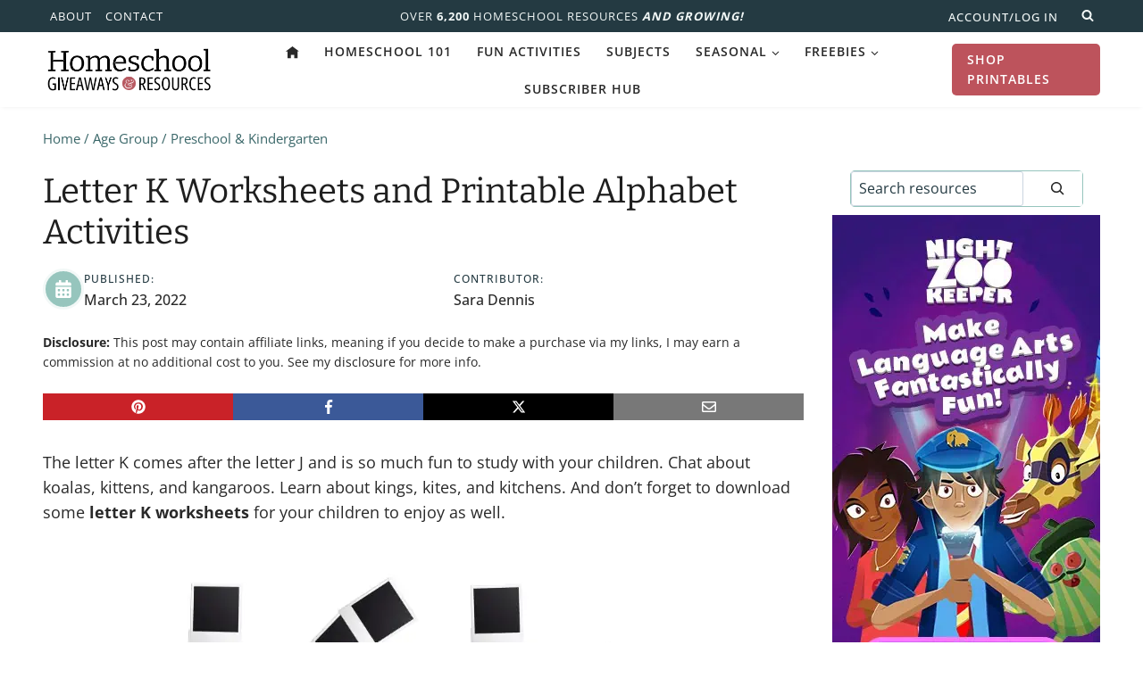

--- FILE ---
content_type: text/html; charset=UTF-8
request_url: https://homeschoolgiveaways.com/letter-k-worksheets/
body_size: 47802
content:
<!doctype html>
<html lang="en-US" prefix="og: https://ogp.me/ns#" class="no-js" itemtype="https://schema.org/Blog" itemscope>
<head><meta charset="UTF-8"><script>if(navigator.userAgent.match(/MSIE|Internet Explorer/i)||navigator.userAgent.match(/Trident\/7\..*?rv:11/i)){var href=document.location.href;if(!href.match(/[?&]nowprocket/)){if(href.indexOf("?")==-1){if(href.indexOf("#")==-1){document.location.href=href+"?nowprocket=1"}else{document.location.href=href.replace("#","?nowprocket=1#")}}else{if(href.indexOf("#")==-1){document.location.href=href+"&nowprocket=1"}else{document.location.href=href.replace("#","&nowprocket=1#")}}}}</script><script>(()=>{class RocketLazyLoadScripts{constructor(){this.v="2.0.4",this.userEvents=["keydown","keyup","mousedown","mouseup","mousemove","mouseover","mouseout","touchmove","touchstart","touchend","touchcancel","wheel","click","dblclick","input"],this.attributeEvents=["onblur","onclick","oncontextmenu","ondblclick","onfocus","onmousedown","onmouseenter","onmouseleave","onmousemove","onmouseout","onmouseover","onmouseup","onmousewheel","onscroll","onsubmit"]}async t(){this.i(),this.o(),/iP(ad|hone)/.test(navigator.userAgent)&&this.h(),this.u(),this.l(this),this.m(),this.k(this),this.p(this),this._(),await Promise.all([this.R(),this.L()]),this.lastBreath=Date.now(),this.S(this),this.P(),this.D(),this.O(),this.M(),await this.C(this.delayedScripts.normal),await this.C(this.delayedScripts.defer),await this.C(this.delayedScripts.async),await this.T(),await this.F(),await this.j(),await this.A(),window.dispatchEvent(new Event("rocket-allScriptsLoaded")),this.everythingLoaded=!0,this.lastTouchEnd&&await new Promise(t=>setTimeout(t,500-Date.now()+this.lastTouchEnd)),this.I(),this.H(),this.U(),this.W()}i(){this.CSPIssue=sessionStorage.getItem("rocketCSPIssue"),document.addEventListener("securitypolicyviolation",t=>{this.CSPIssue||"script-src-elem"!==t.violatedDirective||"data"!==t.blockedURI||(this.CSPIssue=!0,sessionStorage.setItem("rocketCSPIssue",!0))},{isRocket:!0})}o(){window.addEventListener("pageshow",t=>{this.persisted=t.persisted,this.realWindowLoadedFired=!0},{isRocket:!0}),window.addEventListener("pagehide",()=>{this.onFirstUserAction=null},{isRocket:!0})}h(){let t;function e(e){t=e}window.addEventListener("touchstart",e,{isRocket:!0}),window.addEventListener("touchend",function i(o){o.changedTouches[0]&&t.changedTouches[0]&&Math.abs(o.changedTouches[0].pageX-t.changedTouches[0].pageX)<10&&Math.abs(o.changedTouches[0].pageY-t.changedTouches[0].pageY)<10&&o.timeStamp-t.timeStamp<200&&(window.removeEventListener("touchstart",e,{isRocket:!0}),window.removeEventListener("touchend",i,{isRocket:!0}),"INPUT"===o.target.tagName&&"text"===o.target.type||(o.target.dispatchEvent(new TouchEvent("touchend",{target:o.target,bubbles:!0})),o.target.dispatchEvent(new MouseEvent("mouseover",{target:o.target,bubbles:!0})),o.target.dispatchEvent(new PointerEvent("click",{target:o.target,bubbles:!0,cancelable:!0,detail:1,clientX:o.changedTouches[0].clientX,clientY:o.changedTouches[0].clientY})),event.preventDefault()))},{isRocket:!0})}q(t){this.userActionTriggered||("mousemove"!==t.type||this.firstMousemoveIgnored?"keyup"===t.type||"mouseover"===t.type||"mouseout"===t.type||(this.userActionTriggered=!0,this.onFirstUserAction&&this.onFirstUserAction()):this.firstMousemoveIgnored=!0),"click"===t.type&&t.preventDefault(),t.stopPropagation(),t.stopImmediatePropagation(),"touchstart"===this.lastEvent&&"touchend"===t.type&&(this.lastTouchEnd=Date.now()),"click"===t.type&&(this.lastTouchEnd=0),this.lastEvent=t.type,t.composedPath&&t.composedPath()[0].getRootNode()instanceof ShadowRoot&&(t.rocketTarget=t.composedPath()[0]),this.savedUserEvents.push(t)}u(){this.savedUserEvents=[],this.userEventHandler=this.q.bind(this),this.userEvents.forEach(t=>window.addEventListener(t,this.userEventHandler,{passive:!1,isRocket:!0})),document.addEventListener("visibilitychange",this.userEventHandler,{isRocket:!0})}U(){this.userEvents.forEach(t=>window.removeEventListener(t,this.userEventHandler,{passive:!1,isRocket:!0})),document.removeEventListener("visibilitychange",this.userEventHandler,{isRocket:!0}),this.savedUserEvents.forEach(t=>{(t.rocketTarget||t.target).dispatchEvent(new window[t.constructor.name](t.type,t))})}m(){const t="return false",e=Array.from(this.attributeEvents,t=>"data-rocket-"+t),i="["+this.attributeEvents.join("],[")+"]",o="[data-rocket-"+this.attributeEvents.join("],[data-rocket-")+"]",s=(e,i,o)=>{o&&o!==t&&(e.setAttribute("data-rocket-"+i,o),e["rocket"+i]=new Function("event",o),e.setAttribute(i,t))};new MutationObserver(t=>{for(const n of t)"attributes"===n.type&&(n.attributeName.startsWith("data-rocket-")||this.everythingLoaded?n.attributeName.startsWith("data-rocket-")&&this.everythingLoaded&&this.N(n.target,n.attributeName.substring(12)):s(n.target,n.attributeName,n.target.getAttribute(n.attributeName))),"childList"===n.type&&n.addedNodes.forEach(t=>{if(t.nodeType===Node.ELEMENT_NODE)if(this.everythingLoaded)for(const i of[t,...t.querySelectorAll(o)])for(const t of i.getAttributeNames())e.includes(t)&&this.N(i,t.substring(12));else for(const e of[t,...t.querySelectorAll(i)])for(const t of e.getAttributeNames())this.attributeEvents.includes(t)&&s(e,t,e.getAttribute(t))})}).observe(document,{subtree:!0,childList:!0,attributeFilter:[...this.attributeEvents,...e]})}I(){this.attributeEvents.forEach(t=>{document.querySelectorAll("[data-rocket-"+t+"]").forEach(e=>{this.N(e,t)})})}N(t,e){const i=t.getAttribute("data-rocket-"+e);i&&(t.setAttribute(e,i),t.removeAttribute("data-rocket-"+e))}k(t){Object.defineProperty(HTMLElement.prototype,"onclick",{get(){return this.rocketonclick||null},set(e){this.rocketonclick=e,this.setAttribute(t.everythingLoaded?"onclick":"data-rocket-onclick","this.rocketonclick(event)")}})}S(t){function e(e,i){let o=e[i];e[i]=null,Object.defineProperty(e,i,{get:()=>o,set(s){t.everythingLoaded?o=s:e["rocket"+i]=o=s}})}e(document,"onreadystatechange"),e(window,"onload"),e(window,"onpageshow");try{Object.defineProperty(document,"readyState",{get:()=>t.rocketReadyState,set(e){t.rocketReadyState=e},configurable:!0}),document.readyState="loading"}catch(t){console.log("WPRocket DJE readyState conflict, bypassing")}}l(t){this.originalAddEventListener=EventTarget.prototype.addEventListener,this.originalRemoveEventListener=EventTarget.prototype.removeEventListener,this.savedEventListeners=[],EventTarget.prototype.addEventListener=function(e,i,o){o&&o.isRocket||!t.B(e,this)&&!t.userEvents.includes(e)||t.B(e,this)&&!t.userActionTriggered||e.startsWith("rocket-")||t.everythingLoaded?t.originalAddEventListener.call(this,e,i,o):(t.savedEventListeners.push({target:this,remove:!1,type:e,func:i,options:o}),"mouseenter"!==e&&"mouseleave"!==e||t.originalAddEventListener.call(this,e,t.savedUserEvents.push,o))},EventTarget.prototype.removeEventListener=function(e,i,o){o&&o.isRocket||!t.B(e,this)&&!t.userEvents.includes(e)||t.B(e,this)&&!t.userActionTriggered||e.startsWith("rocket-")||t.everythingLoaded?t.originalRemoveEventListener.call(this,e,i,o):t.savedEventListeners.push({target:this,remove:!0,type:e,func:i,options:o})}}J(t,e){this.savedEventListeners=this.savedEventListeners.filter(i=>{let o=i.type,s=i.target||window;return e!==o||t!==s||(this.B(o,s)&&(i.type="rocket-"+o),this.$(i),!1)})}H(){EventTarget.prototype.addEventListener=this.originalAddEventListener,EventTarget.prototype.removeEventListener=this.originalRemoveEventListener,this.savedEventListeners.forEach(t=>this.$(t))}$(t){t.remove?this.originalRemoveEventListener.call(t.target,t.type,t.func,t.options):this.originalAddEventListener.call(t.target,t.type,t.func,t.options)}p(t){let e;function i(e){return t.everythingLoaded?e:e.split(" ").map(t=>"load"===t||t.startsWith("load.")?"rocket-jquery-load":t).join(" ")}function o(o){function s(e){const s=o.fn[e];o.fn[e]=o.fn.init.prototype[e]=function(){return this[0]===window&&t.userActionTriggered&&("string"==typeof arguments[0]||arguments[0]instanceof String?arguments[0]=i(arguments[0]):"object"==typeof arguments[0]&&Object.keys(arguments[0]).forEach(t=>{const e=arguments[0][t];delete arguments[0][t],arguments[0][i(t)]=e})),s.apply(this,arguments),this}}if(o&&o.fn&&!t.allJQueries.includes(o)){const e={DOMContentLoaded:[],"rocket-DOMContentLoaded":[]};for(const t in e)document.addEventListener(t,()=>{e[t].forEach(t=>t())},{isRocket:!0});o.fn.ready=o.fn.init.prototype.ready=function(i){function s(){parseInt(o.fn.jquery)>2?setTimeout(()=>i.bind(document)(o)):i.bind(document)(o)}return"function"==typeof i&&(t.realDomReadyFired?!t.userActionTriggered||t.fauxDomReadyFired?s():e["rocket-DOMContentLoaded"].push(s):e.DOMContentLoaded.push(s)),o([])},s("on"),s("one"),s("off"),t.allJQueries.push(o)}e=o}t.allJQueries=[],o(window.jQuery),Object.defineProperty(window,"jQuery",{get:()=>e,set(t){o(t)}})}P(){const t=new Map;document.write=document.writeln=function(e){const i=document.currentScript,o=document.createRange(),s=i.parentElement;let n=t.get(i);void 0===n&&(n=i.nextSibling,t.set(i,n));const c=document.createDocumentFragment();o.setStart(c,0),c.appendChild(o.createContextualFragment(e)),s.insertBefore(c,n)}}async R(){return new Promise(t=>{this.userActionTriggered?t():this.onFirstUserAction=t})}async L(){return new Promise(t=>{document.addEventListener("DOMContentLoaded",()=>{this.realDomReadyFired=!0,t()},{isRocket:!0})})}async j(){return this.realWindowLoadedFired?Promise.resolve():new Promise(t=>{window.addEventListener("load",t,{isRocket:!0})})}M(){this.pendingScripts=[];this.scriptsMutationObserver=new MutationObserver(t=>{for(const e of t)e.addedNodes.forEach(t=>{"SCRIPT"!==t.tagName||t.noModule||t.isWPRocket||this.pendingScripts.push({script:t,promise:new Promise(e=>{const i=()=>{const i=this.pendingScripts.findIndex(e=>e.script===t);i>=0&&this.pendingScripts.splice(i,1),e()};t.addEventListener("load",i,{isRocket:!0}),t.addEventListener("error",i,{isRocket:!0}),setTimeout(i,1e3)})})})}),this.scriptsMutationObserver.observe(document,{childList:!0,subtree:!0})}async F(){await this.X(),this.pendingScripts.length?(await this.pendingScripts[0].promise,await this.F()):this.scriptsMutationObserver.disconnect()}D(){this.delayedScripts={normal:[],async:[],defer:[]},document.querySelectorAll("script[type$=rocketlazyloadscript]").forEach(t=>{t.hasAttribute("data-rocket-src")?t.hasAttribute("async")&&!1!==t.async?this.delayedScripts.async.push(t):t.hasAttribute("defer")&&!1!==t.defer||"module"===t.getAttribute("data-rocket-type")?this.delayedScripts.defer.push(t):this.delayedScripts.normal.push(t):this.delayedScripts.normal.push(t)})}async _(){await this.L();let t=[];document.querySelectorAll("script[type$=rocketlazyloadscript][data-rocket-src]").forEach(e=>{let i=e.getAttribute("data-rocket-src");if(i&&!i.startsWith("data:")){i.startsWith("//")&&(i=location.protocol+i);try{const o=new URL(i).origin;o!==location.origin&&t.push({src:o,crossOrigin:e.crossOrigin||"module"===e.getAttribute("data-rocket-type")})}catch(t){}}}),t=[...new Map(t.map(t=>[JSON.stringify(t),t])).values()],this.Y(t,"preconnect")}async G(t){if(await this.K(),!0!==t.noModule||!("noModule"in HTMLScriptElement.prototype))return new Promise(e=>{let i;function o(){(i||t).setAttribute("data-rocket-status","executed"),e()}try{if(navigator.userAgent.includes("Firefox/")||""===navigator.vendor||this.CSPIssue)i=document.createElement("script"),[...t.attributes].forEach(t=>{let e=t.nodeName;"type"!==e&&("data-rocket-type"===e&&(e="type"),"data-rocket-src"===e&&(e="src"),i.setAttribute(e,t.nodeValue))}),t.text&&(i.text=t.text),t.nonce&&(i.nonce=t.nonce),i.hasAttribute("src")?(i.addEventListener("load",o,{isRocket:!0}),i.addEventListener("error",()=>{i.setAttribute("data-rocket-status","failed-network"),e()},{isRocket:!0}),setTimeout(()=>{i.isConnected||e()},1)):(i.text=t.text,o()),i.isWPRocket=!0,t.parentNode.replaceChild(i,t);else{const i=t.getAttribute("data-rocket-type"),s=t.getAttribute("data-rocket-src");i?(t.type=i,t.removeAttribute("data-rocket-type")):t.removeAttribute("type"),t.addEventListener("load",o,{isRocket:!0}),t.addEventListener("error",i=>{this.CSPIssue&&i.target.src.startsWith("data:")?(console.log("WPRocket: CSP fallback activated"),t.removeAttribute("src"),this.G(t).then(e)):(t.setAttribute("data-rocket-status","failed-network"),e())},{isRocket:!0}),s?(t.fetchPriority="high",t.removeAttribute("data-rocket-src"),t.src=s):t.src="data:text/javascript;base64,"+window.btoa(unescape(encodeURIComponent(t.text)))}}catch(i){t.setAttribute("data-rocket-status","failed-transform"),e()}});t.setAttribute("data-rocket-status","skipped")}async C(t){const e=t.shift();return e?(e.isConnected&&await this.G(e),this.C(t)):Promise.resolve()}O(){this.Y([...this.delayedScripts.normal,...this.delayedScripts.defer,...this.delayedScripts.async],"preload")}Y(t,e){this.trash=this.trash||[];let i=!0;var o=document.createDocumentFragment();t.forEach(t=>{const s=t.getAttribute&&t.getAttribute("data-rocket-src")||t.src;if(s&&!s.startsWith("data:")){const n=document.createElement("link");n.href=s,n.rel=e,"preconnect"!==e&&(n.as="script",n.fetchPriority=i?"high":"low"),t.getAttribute&&"module"===t.getAttribute("data-rocket-type")&&(n.crossOrigin=!0),t.crossOrigin&&(n.crossOrigin=t.crossOrigin),t.integrity&&(n.integrity=t.integrity),t.nonce&&(n.nonce=t.nonce),o.appendChild(n),this.trash.push(n),i=!1}}),document.head.appendChild(o)}W(){this.trash.forEach(t=>t.remove())}async T(){try{document.readyState="interactive"}catch(t){}this.fauxDomReadyFired=!0;try{await this.K(),this.J(document,"readystatechange"),document.dispatchEvent(new Event("rocket-readystatechange")),await this.K(),document.rocketonreadystatechange&&document.rocketonreadystatechange(),await this.K(),this.J(document,"DOMContentLoaded"),document.dispatchEvent(new Event("rocket-DOMContentLoaded")),await this.K(),this.J(window,"DOMContentLoaded"),window.dispatchEvent(new Event("rocket-DOMContentLoaded"))}catch(t){console.error(t)}}async A(){try{document.readyState="complete"}catch(t){}try{await this.K(),this.J(document,"readystatechange"),document.dispatchEvent(new Event("rocket-readystatechange")),await this.K(),document.rocketonreadystatechange&&document.rocketonreadystatechange(),await this.K(),this.J(window,"load"),window.dispatchEvent(new Event("rocket-load")),await this.K(),window.rocketonload&&window.rocketonload(),await this.K(),this.allJQueries.forEach(t=>t(window).trigger("rocket-jquery-load")),await this.K(),this.J(window,"pageshow");const t=new Event("rocket-pageshow");t.persisted=this.persisted,window.dispatchEvent(t),await this.K(),window.rocketonpageshow&&window.rocketonpageshow({persisted:this.persisted})}catch(t){console.error(t)}}async K(){Date.now()-this.lastBreath>45&&(await this.X(),this.lastBreath=Date.now())}async X(){return document.hidden?new Promise(t=>setTimeout(t)):new Promise(t=>requestAnimationFrame(t))}B(t,e){return e===document&&"readystatechange"===t||(e===document&&"DOMContentLoaded"===t||(e===window&&"DOMContentLoaded"===t||(e===window&&"load"===t||e===window&&"pageshow"===t)))}static run(){(new RocketLazyLoadScripts).t()}}RocketLazyLoadScripts.run()})();</script>
	
	<meta name="viewport" content="width=device-width, initial-scale=1, minimum-scale=1">
		<style>img:is([sizes="auto" i], [sizes^="auto," i]) { contain-intrinsic-size: 3000px 1500px }</style>
	
<!-- Search Engine Optimization by Rank Math - https://rankmath.com/ -->
<title>Letter K Worksheets and Printable Alphabet Activities</title>
<link data-rocket-prefetch href="https://scripts.mediavine.com" rel="dns-prefetch">
<meta name="description" content="Free Letter K worksheets: letter K coloring pages, letter K tracing pages, letter K posters, find the letter worksheets and more."/>
<meta name="robots" content="follow, index, max-snippet:-1, max-video-preview:-1, max-image-preview:large"/>
<link rel="canonical" href="https://homeschoolgiveaways.com/letter-k-worksheets/" />
<meta property="og:locale" content="en_US" />
<meta property="og:type" content="article" />
<meta property="og:title" content="Letter K Worksheets and Printable Alphabet Activities" />
<meta property="og:description" content="Free Letter K worksheets: letter K coloring pages, letter K tracing pages, letter K posters, find the letter worksheets and more." />
<meta property="og:url" content="https://homeschoolgiveaways.com/letter-k-worksheets/" />
<meta property="og:site_name" content="Homeschool Giveaways" />
<meta property="article:publisher" content="https://www.facebook.com/hsgiveaways" />
<meta property="article:section" content="Preschool &amp; Kindergarten" />
<meta property="og:updated_time" content="2024-11-22T12:50:28-06:00" />
<meta property="og:image" content="https://homeschoolgiveaways.com/wp-content/uploads/2022/03/free-letter-k-pack.jpg" />
<meta property="og:image:secure_url" content="https://homeschoolgiveaways.com/wp-content/uploads/2022/03/free-letter-k-pack.jpg" />
<meta property="og:image:width" content="800" />
<meta property="og:image:height" content="1200" />
<meta property="og:image:alt" content="Free Printable Letter K Worksheets" />
<meta property="og:image:type" content="image/jpeg" />
<meta property="article:published_time" content="2022-03-23T14:05:38-05:00" />
<meta property="article:modified_time" content="2024-11-22T12:50:28-06:00" />
<meta name="twitter:card" content="summary_large_image" />
<meta name="twitter:title" content="Letter K Worksheets and Printable Alphabet Activities" />
<meta name="twitter:description" content="Free Letter K worksheets: letter K coloring pages, letter K tracing pages, letter K posters, find the letter worksheets and more." />
<meta name="twitter:site" content="@hsgiveaways" />
<meta name="twitter:creator" content="@hsgiveaways" />
<meta name="twitter:image" content="https://homeschoolgiveaways.com/wp-content/uploads/2022/03/free-letter-k-pack.jpg" />
<meta name="twitter:label1" content="Written by" />
<meta name="twitter:data1" content="Sara Dennis" />
<meta name="twitter:label2" content="Time to read" />
<meta name="twitter:data2" content="8 minutes" />
<script type="application/ld+json" class="rank-math-schema">{"@context":"https://schema.org","@graph":[{"@type":"Organization","@id":"https://homeschoolgiveaways.com/#organization","name":"Homeschool Giveaways","url":"https://homeschoolgiveaways.com","sameAs":["https://www.facebook.com/hsgiveaways","https://twitter.com/hsgiveaways","https://www.pinterest.com/hsgiveaways/"],"logo":{"@type":"ImageObject","@id":"https://homeschoolgiveaways.com/#logo","url":"https://homeschoolgiveaways.com/wp-content/uploads/2024/02/homeschool-giveaways-logo.svg","contentUrl":"https://homeschoolgiveaways.com/wp-content/uploads/2024/02/homeschool-giveaways-logo.svg","caption":"Homeschool Giveaways","inLanguage":"en-US","width":"100","height":"100"}},{"@type":"WebSite","@id":"https://homeschoolgiveaways.com/#website","url":"https://homeschoolgiveaways.com","name":"Homeschool Giveaways","publisher":{"@id":"https://homeschoolgiveaways.com/#organization"},"inLanguage":"en-US"},{"@type":"ImageObject","@id":"https://homeschoolgiveaways.com/wp-content/uploads/2022/03/free-letter-k-pack.jpg","url":"https://homeschoolgiveaways.com/wp-content/uploads/2022/03/free-letter-k-pack.jpg","width":"800","height":"1200","caption":"Free Printable Letter K Worksheets","inLanguage":"en-US"},{"@type":"WebPage","@id":"https://homeschoolgiveaways.com/letter-k-worksheets/#webpage","url":"https://homeschoolgiveaways.com/letter-k-worksheets/","name":"Letter K Worksheets and Printable Alphabet Activities","datePublished":"2022-03-23T14:05:38-05:00","dateModified":"2024-11-22T12:50:28-06:00","isPartOf":{"@id":"https://homeschoolgiveaways.com/#website"},"primaryImageOfPage":{"@id":"https://homeschoolgiveaways.com/wp-content/uploads/2022/03/free-letter-k-pack.jpg"},"inLanguage":"en-US"},{"@type":"Person","@id":"https://homeschoolgiveaways.com/author/classicallyhomeschooling/","name":"Sara Dennis","url":"https://homeschoolgiveaways.com/author/classicallyhomeschooling/","image":{"@type":"ImageObject","@id":"https://secure.gravatar.com/avatar/e7f0c18c1e1e89b07ccfaa0d3690df35fbf60fb70a5107ac959ecf7ed5ed6102?s=96&amp;d=blank&amp;r=g","url":"https://secure.gravatar.com/avatar/e7f0c18c1e1e89b07ccfaa0d3690df35fbf60fb70a5107ac959ecf7ed5ed6102?s=96&amp;d=blank&amp;r=g","caption":"Sara Dennis","inLanguage":"en-US"},"worksFor":{"@id":"https://homeschoolgiveaways.com/#organization"}},{"@type":"BlogPosting","headline":"Letter K Worksheets and Printable Alphabet Activities","keywords":"letter k worksheets","datePublished":"2022-03-23T14:05:38-05:00","dateModified":"2024-11-22T12:50:28-06:00","author":{"@id":"https://homeschoolgiveaways.com/author/classicallyhomeschooling/","name":"Sara Dennis"},"publisher":{"@id":"https://homeschoolgiveaways.com/#organization"},"description":"Free Letter K worksheets: letter K coloring pages, letter K tracing pages, letter K posters, find the letter worksheets and more.","name":"Letter K Worksheets and Printable Alphabet Activities","@id":"https://homeschoolgiveaways.com/letter-k-worksheets/#richSnippet","isPartOf":{"@id":"https://homeschoolgiveaways.com/letter-k-worksheets/#webpage"},"image":{"@id":"https://homeschoolgiveaways.com/wp-content/uploads/2022/03/free-letter-k-pack.jpg"},"inLanguage":"en-US","mainEntityOfPage":{"@id":"https://homeschoolgiveaways.com/letter-k-worksheets/#webpage"}}]}</script>
<!-- /Rank Math WordPress SEO plugin -->

<link rel='dns-prefetch' href='//scripts.mediavine.com' />

<link rel="alternate" type="application/rss+xml" title="Homeschool Giveaways &raquo; Feed" href="https://homeschoolgiveaways.com/feed/" />
<link rel="alternate" type="application/rss+xml" title="Homeschool Giveaways &raquo; Comments Feed" href="https://homeschoolgiveaways.com/comments/feed/" />
			<script type="rocketlazyloadscript">document.documentElement.classList.remove( 'no-js' );</script>
			<link data-minify="1" rel='stylesheet' id='sdm-styles-css' href='https://homeschoolgiveaways.com/wp-content/cache/min/1/wp-content/plugins/simple-download-monitor/css/sdm_wp_styles.css?ver=1769191291' media='all' />
<link data-minify="1" rel='stylesheet' id='kadence-blocks-rowlayout-css' href='https://homeschoolgiveaways.com/wp-content/cache/min/1/wp-content/plugins/kadence-blocks/dist/style-blocks-rowlayout.css?ver=1769191291' media='all' />
<link data-minify="1" rel='stylesheet' id='kadence-blocks-column-css' href='https://homeschoolgiveaways.com/wp-content/cache/min/1/wp-content/plugins/kadence-blocks/dist/style-blocks-column.css?ver=1769191291' media='all' />
<style id='kadence-blocks-advancedheading-inline-css'>
.wp-block-kadence-advancedheading mark{background:transparent;border-style:solid;border-width:0}.wp-block-kadence-advancedheading mark.kt-highlight{color:#f76a0c;}.kb-adv-heading-icon{display: inline-flex;justify-content: center;align-items: center;} .is-layout-constrained > .kb-advanced-heading-link {display: block;}.single-content .kadence-advanced-heading-wrapper h1, .single-content .kadence-advanced-heading-wrapper h2, .single-content .kadence-advanced-heading-wrapper h3, .single-content .kadence-advanced-heading-wrapper h4, .single-content .kadence-advanced-heading-wrapper h5, .single-content .kadence-advanced-heading-wrapper h6 {margin: 1.5em 0 .5em;}.single-content .kadence-advanced-heading-wrapper+* { margin-top:0;}.kb-screen-reader-text{position:absolute;width:1px;height:1px;padding:0;margin:-1px;overflow:hidden;clip:rect(0,0,0,0);}
</style>
<link data-minify="1" rel='stylesheet' id='kadence-blocks-image-css' href='https://homeschoolgiveaways.com/wp-content/cache/min/1/wp-content/plugins/kadence-blocks/dist/style-blocks-image.css?ver=1769191291' media='all' />
<link data-minify="1" rel='stylesheet' id='kadence-blocks-advancedbtn-css' href='https://homeschoolgiveaways.com/wp-content/cache/min/1/wp-content/plugins/kadence-blocks/dist/style-blocks-advancedbtn.css?ver=1769191291' media='all' />
<link data-minify="1" rel='stylesheet' id='kadence-blocks-icon-css' href='https://homeschoolgiveaways.com/wp-content/cache/min/1/wp-content/plugins/kadence-blocks/dist/style-blocks-icon.css?ver=1769191291' media='all' />
<link data-minify="1" rel='stylesheet' id='kadence-blocks-infobox-css' href='https://homeschoolgiveaways.com/wp-content/cache/min/1/wp-content/plugins/kadence-blocks/dist/style-blocks-infobox.css?ver=1769191291' media='all' />
<link data-minify="1" rel='stylesheet' id='kadence-blocks-pro-dynamichtml-css' href='https://homeschoolgiveaways.com/wp-content/cache/min/1/wp-content/plugins/kadence-blocks-pro/dist/style-blocks-dynamichtml.css?ver=1769191291' media='all' />
<link data-minify="1" rel='stylesheet' id='kadence-blocks-pro-dynamiclist-css' href='https://homeschoolgiveaways.com/wp-content/cache/min/1/wp-content/plugins/kadence-blocks-pro/dist/style-blocks-dynamiclist.css?ver=1769191291' media='all' />
<link data-minify="1" rel='stylesheet' id='kadence-blocks-pro-query-css' href='https://homeschoolgiveaways.com/wp-content/cache/min/1/wp-content/plugins/kadence-blocks-pro/dist/style-blocks-query.css?ver=1769191291' media='all' />
<style id='wp-emoji-styles-inline-css'>

	img.wp-smiley, img.emoji {
		display: inline !important;
		border: none !important;
		box-shadow: none !important;
		height: 1em !important;
		width: 1em !important;
		margin: 0 0.07em !important;
		vertical-align: -0.1em !important;
		background: none !important;
		padding: 0 !important;
	}
</style>
<link rel='stylesheet' id='wp-block-library-css' href='https://homeschoolgiveaways.com/wp-includes/css/dist/block-library/style.min.css?ver=6.8.3' media='all' />
<style id='classic-theme-styles-inline-css'>
/*! This file is auto-generated */
.wp-block-button__link{color:#fff;background-color:#32373c;border-radius:9999px;box-shadow:none;text-decoration:none;padding:calc(.667em + 2px) calc(1.333em + 2px);font-size:1.125em}.wp-block-file__button{background:#32373c;color:#fff;text-decoration:none}
</style>
<link data-minify="1" rel='stylesheet' id='dlp-login-forms-css' href='https://homeschoolgiveaways.com/wp-content/cache/min/1/wp-content/plugins/document-library-pro/assets/css/dlp-login-forms.css?ver=1769191291' media='all' />
<style id='filebird-block-filebird-gallery-style-inline-css'>
ul.filebird-block-filebird-gallery{margin:auto!important;padding:0!important;width:100%}ul.filebird-block-filebird-gallery.layout-grid{display:grid;grid-gap:20px;align-items:stretch;grid-template-columns:repeat(var(--columns),1fr);justify-items:stretch}ul.filebird-block-filebird-gallery.layout-grid li img{border:1px solid #ccc;box-shadow:2px 2px 6px 0 rgba(0,0,0,.3);height:100%;max-width:100%;-o-object-fit:cover;object-fit:cover;width:100%}ul.filebird-block-filebird-gallery.layout-masonry{-moz-column-count:var(--columns);-moz-column-gap:var(--space);column-gap:var(--space);-moz-column-width:var(--min-width);columns:var(--min-width) var(--columns);display:block;overflow:auto}ul.filebird-block-filebird-gallery.layout-masonry li{margin-bottom:var(--space)}ul.filebird-block-filebird-gallery li{list-style:none}ul.filebird-block-filebird-gallery li figure{height:100%;margin:0;padding:0;position:relative;width:100%}ul.filebird-block-filebird-gallery li figure figcaption{background:linear-gradient(0deg,rgba(0,0,0,.7),rgba(0,0,0,.3) 70%,transparent);bottom:0;box-sizing:border-box;color:#fff;font-size:.8em;margin:0;max-height:100%;overflow:auto;padding:3em .77em .7em;position:absolute;text-align:center;width:100%;z-index:2}ul.filebird-block-filebird-gallery li figure figcaption a{color:inherit}

</style>
<link data-minify="1" rel='stylesheet' id='convertkit-broadcasts-css' href='https://homeschoolgiveaways.com/wp-content/cache/background-css/1/homeschoolgiveaways.com/wp-content/cache/min/1/wp-content/plugins/convertkit/resources/frontend/css/broadcasts.css?ver=1769191291&wpr_t=1769173926' media='all' />
<link data-minify="1" rel='stylesheet' id='convertkit-button-css' href='https://homeschoolgiveaways.com/wp-content/cache/min/1/wp-content/plugins/convertkit/resources/frontend/css/button.css?ver=1769191291' media='all' />
<link data-minify="1" rel='stylesheet' id='convertkit-form-css' href='https://homeschoolgiveaways.com/wp-content/cache/min/1/wp-content/plugins/convertkit/resources/frontend/css/form.css?ver=1769191291' media='all' />
<link data-minify="1" rel='stylesheet' id='convertkit-form-builder-field-css' href='https://homeschoolgiveaways.com/wp-content/cache/min/1/wp-content/plugins/convertkit/resources/frontend/css/form-builder.css?ver=1769191291' media='all' />
<link data-minify="1" rel='stylesheet' id='convertkit-form-builder-css' href='https://homeschoolgiveaways.com/wp-content/cache/min/1/wp-content/plugins/convertkit/resources/frontend/css/form-builder.css?ver=1769191291' media='all' />
<style id='global-styles-inline-css'>
:root{--wp--preset--aspect-ratio--square: 1;--wp--preset--aspect-ratio--4-3: 4/3;--wp--preset--aspect-ratio--3-4: 3/4;--wp--preset--aspect-ratio--3-2: 3/2;--wp--preset--aspect-ratio--2-3: 2/3;--wp--preset--aspect-ratio--16-9: 16/9;--wp--preset--aspect-ratio--9-16: 9/16;--wp--preset--color--black: #000000;--wp--preset--color--cyan-bluish-gray: #abb8c3;--wp--preset--color--white: #ffffff;--wp--preset--color--pale-pink: #f78da7;--wp--preset--color--vivid-red: #cf2e2e;--wp--preset--color--luminous-vivid-orange: #ff6900;--wp--preset--color--luminous-vivid-amber: #fcb900;--wp--preset--color--light-green-cyan: #7bdcb5;--wp--preset--color--vivid-green-cyan: #00d084;--wp--preset--color--pale-cyan-blue: #8ed1fc;--wp--preset--color--vivid-cyan-blue: #0693e3;--wp--preset--color--vivid-purple: #9b51e0;--wp--preset--color--theme-palette-1: var(--global-palette1);--wp--preset--color--theme-palette-2: var(--global-palette2);--wp--preset--color--theme-palette-3: var(--global-palette3);--wp--preset--color--theme-palette-4: var(--global-palette4);--wp--preset--color--theme-palette-5: var(--global-palette5);--wp--preset--color--theme-palette-6: var(--global-palette6);--wp--preset--color--theme-palette-7: var(--global-palette7);--wp--preset--color--theme-palette-8: var(--global-palette8);--wp--preset--color--theme-palette-9: var(--global-palette9);--wp--preset--color--theme-palette-10: var(--global-palette10);--wp--preset--color--theme-palette-11: var(--global-palette11);--wp--preset--color--theme-palette-12: var(--global-palette12);--wp--preset--color--theme-palette-13: var(--global-palette13);--wp--preset--color--theme-palette-14: var(--global-palette14);--wp--preset--color--theme-palette-15: var(--global-palette15);--wp--preset--gradient--vivid-cyan-blue-to-vivid-purple: linear-gradient(135deg,rgba(6,147,227,1) 0%,rgb(155,81,224) 100%);--wp--preset--gradient--light-green-cyan-to-vivid-green-cyan: linear-gradient(135deg,rgb(122,220,180) 0%,rgb(0,208,130) 100%);--wp--preset--gradient--luminous-vivid-amber-to-luminous-vivid-orange: linear-gradient(135deg,rgba(252,185,0,1) 0%,rgba(255,105,0,1) 100%);--wp--preset--gradient--luminous-vivid-orange-to-vivid-red: linear-gradient(135deg,rgba(255,105,0,1) 0%,rgb(207,46,46) 100%);--wp--preset--gradient--very-light-gray-to-cyan-bluish-gray: linear-gradient(135deg,rgb(238,238,238) 0%,rgb(169,184,195) 100%);--wp--preset--gradient--cool-to-warm-spectrum: linear-gradient(135deg,rgb(74,234,220) 0%,rgb(151,120,209) 20%,rgb(207,42,186) 40%,rgb(238,44,130) 60%,rgb(251,105,98) 80%,rgb(254,248,76) 100%);--wp--preset--gradient--blush-light-purple: linear-gradient(135deg,rgb(255,206,236) 0%,rgb(152,150,240) 100%);--wp--preset--gradient--blush-bordeaux: linear-gradient(135deg,rgb(254,205,165) 0%,rgb(254,45,45) 50%,rgb(107,0,62) 100%);--wp--preset--gradient--luminous-dusk: linear-gradient(135deg,rgb(255,203,112) 0%,rgb(199,81,192) 50%,rgb(65,88,208) 100%);--wp--preset--gradient--pale-ocean: linear-gradient(135deg,rgb(255,245,203) 0%,rgb(182,227,212) 50%,rgb(51,167,181) 100%);--wp--preset--gradient--electric-grass: linear-gradient(135deg,rgb(202,248,128) 0%,rgb(113,206,126) 100%);--wp--preset--gradient--midnight: linear-gradient(135deg,rgb(2,3,129) 0%,rgb(40,116,252) 100%);--wp--preset--font-size--small: var(--global-font-size-small);--wp--preset--font-size--medium: var(--global-font-size-medium);--wp--preset--font-size--large: var(--global-font-size-large);--wp--preset--font-size--x-large: 42px;--wp--preset--font-size--larger: var(--global-font-size-larger);--wp--preset--font-size--xxlarge: var(--global-font-size-xxlarge);--wp--preset--spacing--20: 0.44rem;--wp--preset--spacing--30: 0.67rem;--wp--preset--spacing--40: 1rem;--wp--preset--spacing--50: 1.5rem;--wp--preset--spacing--60: 2.25rem;--wp--preset--spacing--70: 3.38rem;--wp--preset--spacing--80: 5.06rem;--wp--preset--shadow--natural: 6px 6px 9px rgba(0, 0, 0, 0.2);--wp--preset--shadow--deep: 12px 12px 50px rgba(0, 0, 0, 0.4);--wp--preset--shadow--sharp: 6px 6px 0px rgba(0, 0, 0, 0.2);--wp--preset--shadow--outlined: 6px 6px 0px -3px rgba(255, 255, 255, 1), 6px 6px rgba(0, 0, 0, 1);--wp--preset--shadow--crisp: 6px 6px 0px rgba(0, 0, 0, 1);}:where(.is-layout-flex){gap: 0.5em;}:where(.is-layout-grid){gap: 0.5em;}body .is-layout-flex{display: flex;}.is-layout-flex{flex-wrap: wrap;align-items: center;}.is-layout-flex > :is(*, div){margin: 0;}body .is-layout-grid{display: grid;}.is-layout-grid > :is(*, div){margin: 0;}:where(.wp-block-columns.is-layout-flex){gap: 2em;}:where(.wp-block-columns.is-layout-grid){gap: 2em;}:where(.wp-block-post-template.is-layout-flex){gap: 1.25em;}:where(.wp-block-post-template.is-layout-grid){gap: 1.25em;}.has-black-color{color: var(--wp--preset--color--black) !important;}.has-cyan-bluish-gray-color{color: var(--wp--preset--color--cyan-bluish-gray) !important;}.has-white-color{color: var(--wp--preset--color--white) !important;}.has-pale-pink-color{color: var(--wp--preset--color--pale-pink) !important;}.has-vivid-red-color{color: var(--wp--preset--color--vivid-red) !important;}.has-luminous-vivid-orange-color{color: var(--wp--preset--color--luminous-vivid-orange) !important;}.has-luminous-vivid-amber-color{color: var(--wp--preset--color--luminous-vivid-amber) !important;}.has-light-green-cyan-color{color: var(--wp--preset--color--light-green-cyan) !important;}.has-vivid-green-cyan-color{color: var(--wp--preset--color--vivid-green-cyan) !important;}.has-pale-cyan-blue-color{color: var(--wp--preset--color--pale-cyan-blue) !important;}.has-vivid-cyan-blue-color{color: var(--wp--preset--color--vivid-cyan-blue) !important;}.has-vivid-purple-color{color: var(--wp--preset--color--vivid-purple) !important;}.has-black-background-color{background-color: var(--wp--preset--color--black) !important;}.has-cyan-bluish-gray-background-color{background-color: var(--wp--preset--color--cyan-bluish-gray) !important;}.has-white-background-color{background-color: var(--wp--preset--color--white) !important;}.has-pale-pink-background-color{background-color: var(--wp--preset--color--pale-pink) !important;}.has-vivid-red-background-color{background-color: var(--wp--preset--color--vivid-red) !important;}.has-luminous-vivid-orange-background-color{background-color: var(--wp--preset--color--luminous-vivid-orange) !important;}.has-luminous-vivid-amber-background-color{background-color: var(--wp--preset--color--luminous-vivid-amber) !important;}.has-light-green-cyan-background-color{background-color: var(--wp--preset--color--light-green-cyan) !important;}.has-vivid-green-cyan-background-color{background-color: var(--wp--preset--color--vivid-green-cyan) !important;}.has-pale-cyan-blue-background-color{background-color: var(--wp--preset--color--pale-cyan-blue) !important;}.has-vivid-cyan-blue-background-color{background-color: var(--wp--preset--color--vivid-cyan-blue) !important;}.has-vivid-purple-background-color{background-color: var(--wp--preset--color--vivid-purple) !important;}.has-black-border-color{border-color: var(--wp--preset--color--black) !important;}.has-cyan-bluish-gray-border-color{border-color: var(--wp--preset--color--cyan-bluish-gray) !important;}.has-white-border-color{border-color: var(--wp--preset--color--white) !important;}.has-pale-pink-border-color{border-color: var(--wp--preset--color--pale-pink) !important;}.has-vivid-red-border-color{border-color: var(--wp--preset--color--vivid-red) !important;}.has-luminous-vivid-orange-border-color{border-color: var(--wp--preset--color--luminous-vivid-orange) !important;}.has-luminous-vivid-amber-border-color{border-color: var(--wp--preset--color--luminous-vivid-amber) !important;}.has-light-green-cyan-border-color{border-color: var(--wp--preset--color--light-green-cyan) !important;}.has-vivid-green-cyan-border-color{border-color: var(--wp--preset--color--vivid-green-cyan) !important;}.has-pale-cyan-blue-border-color{border-color: var(--wp--preset--color--pale-cyan-blue) !important;}.has-vivid-cyan-blue-border-color{border-color: var(--wp--preset--color--vivid-cyan-blue) !important;}.has-vivid-purple-border-color{border-color: var(--wp--preset--color--vivid-purple) !important;}.has-vivid-cyan-blue-to-vivid-purple-gradient-background{background: var(--wp--preset--gradient--vivid-cyan-blue-to-vivid-purple) !important;}.has-light-green-cyan-to-vivid-green-cyan-gradient-background{background: var(--wp--preset--gradient--light-green-cyan-to-vivid-green-cyan) !important;}.has-luminous-vivid-amber-to-luminous-vivid-orange-gradient-background{background: var(--wp--preset--gradient--luminous-vivid-amber-to-luminous-vivid-orange) !important;}.has-luminous-vivid-orange-to-vivid-red-gradient-background{background: var(--wp--preset--gradient--luminous-vivid-orange-to-vivid-red) !important;}.has-very-light-gray-to-cyan-bluish-gray-gradient-background{background: var(--wp--preset--gradient--very-light-gray-to-cyan-bluish-gray) !important;}.has-cool-to-warm-spectrum-gradient-background{background: var(--wp--preset--gradient--cool-to-warm-spectrum) !important;}.has-blush-light-purple-gradient-background{background: var(--wp--preset--gradient--blush-light-purple) !important;}.has-blush-bordeaux-gradient-background{background: var(--wp--preset--gradient--blush-bordeaux) !important;}.has-luminous-dusk-gradient-background{background: var(--wp--preset--gradient--luminous-dusk) !important;}.has-pale-ocean-gradient-background{background: var(--wp--preset--gradient--pale-ocean) !important;}.has-electric-grass-gradient-background{background: var(--wp--preset--gradient--electric-grass) !important;}.has-midnight-gradient-background{background: var(--wp--preset--gradient--midnight) !important;}.has-small-font-size{font-size: var(--wp--preset--font-size--small) !important;}.has-medium-font-size{font-size: var(--wp--preset--font-size--medium) !important;}.has-large-font-size{font-size: var(--wp--preset--font-size--large) !important;}.has-x-large-font-size{font-size: var(--wp--preset--font-size--x-large) !important;}
:where(.wp-block-post-template.is-layout-flex){gap: 1.25em;}:where(.wp-block-post-template.is-layout-grid){gap: 1.25em;}
:where(.wp-block-columns.is-layout-flex){gap: 2em;}:where(.wp-block-columns.is-layout-grid){gap: 2em;}
:root :where(.wp-block-pullquote){font-size: 1.5em;line-height: 1.6;}
</style>
<link data-minify="1" rel='stylesheet' id='child-theme-css' href='https://homeschoolgiveaways.com/wp-content/cache/min/1/wp-content/themes/homeschool-giveaways/style.css?ver=1769191291' media='all' />
<link rel='stylesheet' id='kadence-global-css' href='https://homeschoolgiveaways.com/wp-content/themes/kadence/assets/css/global.min.css?ver=1767939010' media='all' />
<style id='kadence-global-inline-css'>
/* Kadence Base CSS */
:root{--global-palette1:#bd535c;--global-palette2:#96c5bd;--global-palette3:#1f1f1f;--global-palette4:#292929;--global-palette5:#3a6769;--global-palette6:#243a42;--global-palette7:#f2f8f7;--global-palette8:#f7fbfa;--global-palette9:#ffffff;--global-palette10:oklch(from var(--global-palette1) calc(l + 0.10 * (1 - l)) calc(c * 1.00) calc(h + 180) / 100%);--global-palette11:#13612e;--global-palette12:#1159af;--global-palette13:#b82105;--global-palette14:#f7630c;--global-palette15:#f5a524;--global-palette9rgb:255, 255, 255;--global-palette-highlight:var(--global-palette3);--global-palette-highlight-alt:var(--global-palette3);--global-palette-highlight-alt2:var(--global-palette1);--global-palette-btn-bg:var(--global-palette1);--global-palette-btn-bg-hover:var(--global-palette2);--global-palette-btn:var(--global-palette9);--global-palette-btn-hover:var(--global-palette9);--global-palette-btn-sec-bg:var(--global-palette7);--global-palette-btn-sec-bg-hover:var(--global-palette2);--global-palette-btn-sec:var(--global-palette3);--global-palette-btn-sec-hover:var(--global-palette9);--global-body-font-family:'Open Sans', sans-serif;--global-heading-font-family:Bitter, serif;--global-primary-nav-font-family:inherit;--global-fallback-font:sans-serif;--global-display-fallback-font:sans-serif;--global-content-width:1290px;--global-content-wide-width:calc(1290px + 230px);--global-content-narrow-width:842px;--global-content-edge-padding:3rem;--global-content-boxed-padding:2rem;--global-calc-content-width:calc(1290px - var(--global-content-edge-padding) - var(--global-content-edge-padding) );--wp--style--global--content-size:var(--global-calc-content-width);}.wp-site-blocks{--global-vw:calc( 100vw - ( 0.5 * var(--scrollbar-offset)));}body{background:var(--global-palette9);}body, input, select, optgroup, textarea{font-style:normal;font-weight:normal;font-size:18px;line-height:1.6;font-family:var(--global-body-font-family);color:var(--global-palette4);}.content-bg, body.content-style-unboxed .site{background:var(--global-palette9);}h1,h2,h3,h4,h5,h6{font-family:var(--global-heading-font-family);}h1{font-style:normal;font-weight:normal;font-size:32px;line-height:1.2;color:var(--global-palette3);}h2{font-style:normal;font-weight:normal;font-size:28px;line-height:1.2;color:var(--global-palette3);}h3{font-style:normal;font-weight:normal;font-size:24px;line-height:1.3;color:var(--global-palette3);}h4{font-style:normal;font-weight:500;font-size:22px;line-height:1.2;letter-spacing:1px;font-family:'Open Sans', sans-serif;text-transform:uppercase;color:var(--global-palette4);}h5{font-style:normal;font-weight:normal;font-size:20px;line-height:1.3;color:var(--global-palette4);}h6{font-style:normal;font-weight:500;font-size:18px;line-height:1.2;letter-spacing:1px;font-family:'Open Sans', sans-serif;text-transform:uppercase;color:var(--global-palette5);}.entry-hero .kadence-breadcrumbs{max-width:1290px;}.site-container, .site-header-row-layout-contained, .site-footer-row-layout-contained, .entry-hero-layout-contained, .comments-area, .alignfull > .wp-block-cover__inner-container, .alignwide > .wp-block-cover__inner-container{max-width:var(--global-content-width);}.content-width-narrow .content-container.site-container, .content-width-narrow .hero-container.site-container{max-width:var(--global-content-narrow-width);}@media all and (min-width: 1520px){.wp-site-blocks .content-container  .alignwide{margin-left:-115px;margin-right:-115px;width:unset;max-width:unset;}}@media all and (min-width: 1102px){.content-width-narrow .wp-site-blocks .content-container .alignwide{margin-left:-130px;margin-right:-130px;width:unset;max-width:unset;}}.content-style-boxed .wp-site-blocks .entry-content .alignwide{margin-left:calc( -1 * var( --global-content-boxed-padding ) );margin-right:calc( -1 * var( --global-content-boxed-padding ) );}.content-area{margin-top:5rem;margin-bottom:5rem;}@media all and (max-width: 1024px){.content-area{margin-top:3rem;margin-bottom:3rem;}}@media all and (max-width: 767px){.content-area{margin-top:2rem;margin-bottom:2rem;}}@media all and (max-width: 1024px){:root{--global-content-edge-padding:3rem;--global-content-boxed-padding:2rem;}}@media all and (max-width: 767px){:root{--global-content-edge-padding:1.5rem;--global-content-boxed-padding:1.5rem;}}.entry-content-wrap{padding:2rem;}@media all and (max-width: 1024px){.entry-content-wrap{padding:2rem;}}@media all and (max-width: 767px){.entry-content-wrap{padding:1.5rem;}}.entry.single-entry{box-shadow:0px 0px 0px 0px rgba(0,0,0,0.05);}.entry.loop-entry{box-shadow:0px 0px 0px 0px rgba(0,0,0,0.05);}.loop-entry .entry-content-wrap{padding:2rem;}@media all and (max-width: 1024px){.loop-entry .entry-content-wrap{padding:2rem;}}@media all and (max-width: 767px){.loop-entry .entry-content-wrap{padding:1.5rem;}}.has-sidebar:not(.has-left-sidebar) .content-container{grid-template-columns:1fr 300px;}.has-sidebar.has-left-sidebar .content-container{grid-template-columns:300px 1fr;}.primary-sidebar.widget-area .widget{margin-bottom:1.5em;color:var(--global-palette4);}.primary-sidebar.widget-area .widget-title{font-weight:700;font-size:20px;line-height:1.5;color:var(--global-palette3);}button, .button, .wp-block-button__link, input[type="button"], input[type="reset"], input[type="submit"], .fl-button, .elementor-button-wrapper .elementor-button, .wc-block-components-checkout-place-order-button, .wc-block-cart__submit{font-style:normal;font-weight:600;font-size:14px;letter-spacing:1px;text-transform:uppercase;border-radius:5px;padding:.5em 1.2em .5em 1.2em;box-shadow:0px 0px 0px -7px rgba(0,0,0,0);}.wp-block-button.is-style-outline .wp-block-button__link{padding:.5em 1.2em .5em 1.2em;}button:hover, button:focus, button:active, .button:hover, .button:focus, .button:active, .wp-block-button__link:hover, .wp-block-button__link:focus, .wp-block-button__link:active, input[type="button"]:hover, input[type="button"]:focus, input[type="button"]:active, input[type="reset"]:hover, input[type="reset"]:focus, input[type="reset"]:active, input[type="submit"]:hover, input[type="submit"]:focus, input[type="submit"]:active, .elementor-button-wrapper .elementor-button:hover, .elementor-button-wrapper .elementor-button:focus, .elementor-button-wrapper .elementor-button:active, .wc-block-cart__submit:hover{box-shadow:0px 15px 25px -7px rgba(0,0,0,0.1);}.kb-button.kb-btn-global-outline.kb-btn-global-inherit{padding-top:calc(.5em - 2px);padding-right:calc(1.2em - 2px);padding-bottom:calc(.5em - 2px);padding-left:calc(1.2em - 2px);}button.button-style-secondary, .button.button-style-secondary, .wp-block-button__link.button-style-secondary, input[type="button"].button-style-secondary, input[type="reset"].button-style-secondary, input[type="submit"].button-style-secondary, .fl-button.button-style-secondary, .elementor-button-wrapper .elementor-button.button-style-secondary, .wc-block-components-checkout-place-order-button.button-style-secondary, .wc-block-cart__submit.button-style-secondary{font-style:normal;font-weight:600;font-size:14px;letter-spacing:1px;text-transform:uppercase;}@media all and (min-width: 1025px){.transparent-header .entry-hero .entry-hero-container-inner{padding-top:calc(0px + 60px);}}@media all and (max-width: 1024px){.mobile-transparent-header .entry-hero .entry-hero-container-inner{padding-top:60px;}}@media all and (max-width: 767px){.mobile-transparent-header .entry-hero .entry-hero-container-inner{padding-top:60px;}}#kt-scroll-up-reader, #kt-scroll-up{border-radius:120px 120px 120px 120px;color:var(--global-palette9);background:var(--global-palette2);bottom:5rem;font-size:1.2em;padding:0.4em 0.4em 0.4em 0.4em;}#kt-scroll-up-reader.scroll-up-side-right, #kt-scroll-up.scroll-up-side-right{right:3rem;}#kt-scroll-up-reader.scroll-up-side-left, #kt-scroll-up.scroll-up-side-left{left:3rem;}@media all and (hover: hover){#kt-scroll-up-reader:hover, #kt-scroll-up:hover{color:var(--global-palette9);background:var(--global-palette1);}}@media all and (max-width: 767px){#kt-scroll-up-reader.scroll-up-side-right, #kt-scroll-up.scroll-up-side-right{right:1.5rem;}#kt-scroll-up-reader.scroll-up-side-left, #kt-scroll-up.scroll-up-side-left{left:1.5rem;}}.entry-author-style-center{padding-top:var(--global-md-spacing);border-top:1px solid var(--global-gray-500);}.entry-author-style-center .entry-author-avatar, .entry-meta .author-avatar{display:none;}.entry-author-style-normal .entry-author-profile{padding-left:0px;}#comments .comment-meta{margin-left:0px;}.post-title .kadence-breadcrumbs{color:var(--global-palette1);}.post-title .kadence-breadcrumbs a:hover{color:var(--global-palette2);}.entry-hero.post-hero-section .entry-header{min-height:200px;}
/* Kadence Header CSS */
.wp-site-blocks #mobile-header{display:block;}.wp-site-blocks #main-header{display:none;}@media all and (min-width: 1280px){.wp-site-blocks #mobile-header{display:none;}.wp-site-blocks #main-header{display:block;}}@media all and (max-width: 1279px){.mobile-transparent-header #masthead{position:absolute;left:0px;right:0px;z-index:100;}.kadence-scrollbar-fixer.mobile-transparent-header #masthead{right:var(--scrollbar-offset,0);}.mobile-transparent-header #masthead, .mobile-transparent-header .site-top-header-wrap .site-header-row-container-inner, .mobile-transparent-header .site-main-header-wrap .site-header-row-container-inner, .mobile-transparent-header .site-bottom-header-wrap .site-header-row-container-inner{background:transparent;}.site-header-row-tablet-layout-fullwidth, .site-header-row-tablet-layout-standard{padding:0px;}}@media all and (min-width: 1280px){.transparent-header #masthead{position:absolute;left:0px;right:0px;z-index:100;}.transparent-header.kadence-scrollbar-fixer #masthead{right:var(--scrollbar-offset,0);}.transparent-header #masthead, .transparent-header .site-top-header-wrap .site-header-row-container-inner, .transparent-header .site-main-header-wrap .site-header-row-container-inner, .transparent-header .site-bottom-header-wrap .site-header-row-container-inner{background:transparent;}}.site-branding a.brand img{max-width:200px;}.site-branding a.brand img.svg-logo-image{width:200px;}@media all and (max-width: 767px){.site-branding a.brand img{max-width:150px;}.site-branding a.brand img.svg-logo-image{width:150px;}}.site-branding{padding:.5rem 0rem .5rem 0rem;}#masthead, #masthead .kadence-sticky-header.item-is-fixed:not(.item-at-start):not(.site-header-row-container):not(.site-main-header-wrap), #masthead .kadence-sticky-header.item-is-fixed:not(.item-at-start) > .site-header-row-container-inner{background:#ffffff;}.site-main-header-inner-wrap{min-height:60px;}.site-top-header-wrap .site-header-row-container-inner{background:var(--global-palette6);}.site-top-header-inner-wrap{min-height:0px;}.site-main-header-wrap.site-header-row-container.site-header-focus-item.site-header-row-layout-standard.kadence-sticky-header.item-is-fixed.item-is-stuck, .site-header-upper-inner-wrap.kadence-sticky-header.item-is-fixed.item-is-stuck, .site-header-inner-wrap.kadence-sticky-header.item-is-fixed.item-is-stuck, .site-top-header-wrap.site-header-row-container.site-header-focus-item.site-header-row-layout-standard.kadence-sticky-header.item-is-fixed.item-is-stuck, .site-bottom-header-wrap.site-header-row-container.site-header-focus-item.site-header-row-layout-standard.kadence-sticky-header.item-is-fixed.item-is-stuck{box-shadow:0px 0px 0px 0px rgba(0,0,0,0);}.header-navigation[class*="header-navigation-style-underline"] .header-menu-container.primary-menu-container>ul>li>a:after{width:calc( 100% - 2em);}.main-navigation .primary-menu-container > ul > li.menu-item > a{padding-left:calc(2em / 2);padding-right:calc(2em / 2);padding-top:0.6em;padding-bottom:0.6em;color:var(--global-palette4);}.main-navigation .primary-menu-container > ul > li.menu-item .dropdown-nav-special-toggle{right:calc(2em / 2);}.main-navigation .primary-menu-container > ul li.menu-item > a{font-style:normal;font-weight:600;font-size:14px;letter-spacing:1px;text-transform:uppercase;}.main-navigation .primary-menu-container > ul > li.menu-item > a:hover{color:var(--global-palette5);}.main-navigation .primary-menu-container > ul > li.menu-item.current-menu-item > a{color:var(--global-palette1);}.header-navigation[class*="header-navigation-style-underline"] .header-menu-container.secondary-menu-container>ul>li>a:after{width:calc( 100% - 1.2em);}.secondary-navigation .secondary-menu-container > ul > li.menu-item > a{padding-left:calc(1.2em / 2);padding-right:calc(1.2em / 2);padding-top:0.6em;padding-bottom:0.6em;color:var(--global-palette9);}.secondary-navigation .primary-menu-container > ul > li.menu-item .dropdown-nav-special-toggle{right:calc(1.2em / 2);}.secondary-navigation .secondary-menu-container > ul li.menu-item > a{font-style:normal;font-size:13px;letter-spacing:1px;text-transform:uppercase;}.secondary-navigation .secondary-menu-container > ul > li.menu-item > a:hover{color:var(--global-palette2);}.secondary-navigation .secondary-menu-container > ul > li.menu-item.current-menu-item > a{color:var(--global-palette2);}.header-navigation .header-menu-container ul ul.sub-menu, .header-navigation .header-menu-container ul ul.submenu{background:var(--global-palette4);box-shadow:0px 2px 13px 0px rgba(0,0,0,0.1);}.header-navigation .header-menu-container ul ul li.menu-item, .header-menu-container ul.menu > li.kadence-menu-mega-enabled > ul > li.menu-item > a{border-bottom:1px solid rgba(255,255,255,0.1);border-radius:0px 0px 0px 0px;}.header-navigation .header-menu-container ul ul li.menu-item > a{width:200px;padding-top:1em;padding-bottom:1em;color:var(--global-palette8);font-size:12px;}.header-navigation .header-menu-container ul ul li.menu-item > a:hover{color:var(--global-palette8);background:var(--global-palette2);border-radius:0px 0px 0px 0px;}.header-navigation .header-menu-container ul ul li.menu-item.current-menu-item > a{color:var(--global-palette8);background:var(--global-palette2);border-radius:0px 0px 0px 0px;}.mobile-toggle-open-container .menu-toggle-open, .mobile-toggle-open-container .menu-toggle-open:focus{background:var(--global-palette2);color:var(--global-palette9);padding:0.4em 0.6em 0.4em 0.6em;font-size:14px;}.mobile-toggle-open-container .menu-toggle-open.menu-toggle-style-bordered{border:1px solid currentColor;}.mobile-toggle-open-container .menu-toggle-open .menu-toggle-icon{font-size:24px;}.mobile-toggle-open-container .menu-toggle-open:hover, .mobile-toggle-open-container .menu-toggle-open:focus-visible{color:var(--global-palette9);background:var(--global-palette1);}.mobile-navigation ul li{font-style:normal;font-weight:600;font-size:14px;letter-spacing:1px;text-transform:uppercase;}.mobile-navigation ul li a{padding-top:1em;padding-bottom:1em;}.mobile-navigation ul li > a, .mobile-navigation ul li.menu-item-has-children > .drawer-nav-drop-wrap{color:var(--global-palette3);}.mobile-navigation ul li > a:hover, .mobile-navigation ul li.menu-item-has-children > .drawer-nav-drop-wrap:hover{color:var(--global-palette2);}.mobile-navigation ul li.current-menu-item > a, .mobile-navigation ul li.current-menu-item.menu-item-has-children > .drawer-nav-drop-wrap{color:var(--global-palette1);}.mobile-navigation ul li.menu-item-has-children .drawer-nav-drop-wrap, .mobile-navigation ul li:not(.menu-item-has-children) a{border-bottom:1px solid var(--global-palette7);}.mobile-navigation:not(.drawer-navigation-parent-toggle-true) ul li.menu-item-has-children .drawer-nav-drop-wrap button{border-left:1px solid var(--global-palette7);}#mobile-drawer .drawer-inner, #mobile-drawer.popup-drawer-layout-fullwidth.popup-drawer-animation-slice .pop-portion-bg, #mobile-drawer.popup-drawer-layout-fullwidth.popup-drawer-animation-slice.pop-animated.show-drawer .drawer-inner{background:var(--global-palette9);}#mobile-drawer .drawer-header .drawer-toggle{padding:0.3em 0.3em 0.3em 0.3em;font-size:24px;}#mobile-drawer .drawer-header .drawer-toggle, #mobile-drawer .drawer-header .drawer-toggle:focus{color:var(--global-palette9);background:var(--global-palette2);}#mobile-drawer .drawer-header .drawer-toggle:hover, #mobile-drawer .drawer-header .drawer-toggle:focus:hover{color:var(--global-palette9);background:var(--global-palette1);}#main-header .header-button{box-shadow:0px 0px 0px -7px rgba(0,0,0,0);}#main-header .header-button:hover{box-shadow:0px 15px 25px -7px rgba(0,0,0,0.1);}.header-html{font-style:normal;font-size:13px;letter-spacing:1px;text-transform:uppercase;color:var(--global-palette7);margin:0.2em 0em 0.2em 0em;}.search-toggle-open-container .search-toggle-open{color:var(--global-palette7);}.search-toggle-open-container .search-toggle-open.search-toggle-style-bordered{border:1px solid currentColor;}.search-toggle-open-container .search-toggle-open .search-toggle-icon{font-size:1em;}.search-toggle-open-container .search-toggle-open:hover, .search-toggle-open-container .search-toggle-open:focus{color:var(--global-palette2);}#search-drawer .drawer-inner{background:rgba(9, 12, 16, 0.97);}.mobile-header-button-wrap .mobile-header-button-inner-wrap .mobile-header-button{margin:1em 0em 1em 0em;border:2px none transparent;box-shadow:0px 0px 0px -7px rgba(0,0,0,0);}.mobile-header-button-wrap .mobile-header-button-inner-wrap .mobile-header-button:hover{box-shadow:0px 15px 25px -7px rgba(0,0,0,0.1);}.mobile-html{margin:1em 0em 1em 0em;}
/* Kadence Footer CSS */
.site-bottom-footer-inner-wrap{padding-top:30px;padding-bottom:30px;grid-column-gap:30px;}.site-bottom-footer-inner-wrap .widget{margin-bottom:30px;}.site-bottom-footer-inner-wrap .site-footer-section:not(:last-child):after{right:calc(-30px / 2);}
/* Kadence Pro Header CSS */
.header-navigation-dropdown-direction-left ul ul.submenu, .header-navigation-dropdown-direction-left ul ul.sub-menu{right:0px;left:auto;}.rtl .header-navigation-dropdown-direction-right ul ul.submenu, .rtl .header-navigation-dropdown-direction-right ul ul.sub-menu{left:0px;right:auto;}.header-account-button .nav-drop-title-wrap > .kadence-svg-iconset, .header-account-button > .kadence-svg-iconset{font-size:1.2em;}.site-header-item .header-account-button .nav-drop-title-wrap, .site-header-item .header-account-wrap > .header-account-button{display:flex;align-items:center;}.header-account-style-icon_label .header-account-label{padding-left:5px;}.header-account-style-label_icon .header-account-label{padding-right:5px;}.site-header-item .header-account-wrap .header-account-button{text-decoration:none;box-shadow:none;color:inherit;background:transparent;padding:0.6em 0em 0.6em 0em;}.header-mobile-account-wrap .header-account-button .nav-drop-title-wrap > .kadence-svg-iconset, .header-mobile-account-wrap .header-account-button > .kadence-svg-iconset{font-size:1.2em;}.header-mobile-account-wrap .header-account-button .nav-drop-title-wrap, .header-mobile-account-wrap > .header-account-button{display:flex;align-items:center;}.header-mobile-account-wrap.header-account-style-icon_label .header-account-label{padding-left:5px;}.header-mobile-account-wrap.header-account-style-label_icon .header-account-label{padding-right:5px;}.header-mobile-account-wrap .header-account-button{text-decoration:none;box-shadow:none;color:inherit;background:transparent;padding:0.6em 0em 0.6em 0em;}#login-drawer .drawer-inner .drawer-content{display:flex;justify-content:center;align-items:center;position:absolute;top:0px;bottom:0px;left:0px;right:0px;padding:0px;}#loginform p label{display:block;}#login-drawer #loginform{width:100%;}#login-drawer #loginform input{width:100%;}#login-drawer #loginform input[type="checkbox"]{width:auto;}#login-drawer .drawer-inner .drawer-header{position:relative;z-index:100;}#login-drawer .drawer-content_inner.widget_login_form_inner{padding:2em;width:100%;max-width:350px;border-radius:.25rem;background:var(--global-palette9);color:var(--global-palette4);}#login-drawer .lost_password a{color:var(--global-palette6);}#login-drawer .lost_password, #login-drawer .register-field{text-align:center;}#login-drawer .widget_login_form_inner p{margin-top:1.2em;margin-bottom:0em;}#login-drawer .widget_login_form_inner p:first-child{margin-top:0em;}#login-drawer .widget_login_form_inner label{margin-bottom:0.5em;}#login-drawer hr.register-divider{margin:1.2em 0;border-width:1px;}#login-drawer .register-field{font-size:90%;}@media all and (min-width: 1025px){#login-drawer hr.register-divider.hide-desktop{display:none;}#login-drawer p.register-field.hide-desktop{display:none;}}@media all and (max-width: 1024px){#login-drawer hr.register-divider.hide-mobile{display:none;}#login-drawer p.register-field.hide-mobile{display:none;}}@media all and (max-width: 767px){#login-drawer hr.register-divider.hide-mobile{display:none;}#login-drawer p.register-field.hide-mobile{display:none;}}.tertiary-navigation .tertiary-menu-container > ul > li.menu-item > a{padding-left:calc(1.2em / 2);padding-right:calc(1.2em / 2);padding-top:0.6em;padding-bottom:0.6em;color:var(--global-palette5);}.tertiary-navigation .tertiary-menu-container > ul > li.menu-item > a:hover{color:var(--global-palette-highlight);}.tertiary-navigation .tertiary-menu-container > ul > li.menu-item.current-menu-item > a{color:var(--global-palette3);}.header-navigation[class*="header-navigation-style-underline"] .header-menu-container.tertiary-menu-container>ul>li>a:after{width:calc( 100% - 1.2em);}.quaternary-navigation .quaternary-menu-container > ul > li.menu-item > a{padding-left:calc(1.2em / 2);padding-right:calc(1.2em / 2);padding-top:0.6em;padding-bottom:0.6em;color:var(--global-palette5);}.quaternary-navigation .quaternary-menu-container > ul > li.menu-item > a:hover{color:var(--global-palette-highlight);}.quaternary-navigation .quaternary-menu-container > ul > li.menu-item.current-menu-item > a{color:var(--global-palette3);}.header-navigation[class*="header-navigation-style-underline"] .header-menu-container.quaternary-menu-container>ul>li>a:after{width:calc( 100% - 1.2em);}#main-header .header-divider{border-right:1px solid var(--global-palette6);height:50%;}#main-header .header-divider2{border-right:1px solid var(--global-palette6);height:50%;}#main-header .header-divider3{border-right:1px solid var(--global-palette6);height:50%;}#mobile-header .header-mobile-divider, #mobile-drawer .header-mobile-divider{border-right:1px solid var(--global-palette6);height:50%;}#mobile-drawer .header-mobile-divider{border-top:1px solid var(--global-palette6);width:50%;}#mobile-header .header-mobile-divider2{border-right:1px solid var(--global-palette6);height:50%;}#mobile-drawer .header-mobile-divider2{border-top:1px solid var(--global-palette6);width:50%;}.header-item-search-bar form ::-webkit-input-placeholder{color:currentColor;opacity:0.5;}.header-item-search-bar form ::placeholder{color:currentColor;opacity:0.5;}.header-search-bar form{max-width:100%;width:240px;}.header-mobile-search-bar form{max-width:calc(100vw - var(--global-sm-spacing) - var(--global-sm-spacing));width:240px;}.header-mobile-search-bar form input.search-field{font-style:normal;font-size:16px;border-color:var(--global-palette2);}.header-mobile-search-bar form input.search-field:focus{border-color:var(--global-palette1);}.header-widget-lstyle-normal .header-widget-area-inner a:not(.button){text-decoration:underline;}.element-contact-inner-wrap{display:flex;flex-wrap:wrap;align-items:center;margin-top:-0.6em;margin-left:calc(-0.6em / 2);margin-right:calc(-0.6em / 2);}.element-contact-inner-wrap .header-contact-item{display:inline-flex;flex-wrap:wrap;align-items:center;margin-top:0.6em;margin-left:calc(0.6em / 2);margin-right:calc(0.6em / 2);}.element-contact-inner-wrap .header-contact-item .kadence-svg-iconset{font-size:1em;}.header-contact-item img{display:inline-block;}.header-contact-item .contact-label{margin-left:0.3em;}.rtl .header-contact-item .contact-label{margin-right:0.3em;margin-left:0px;}.header-mobile-contact-wrap .element-contact-inner-wrap{display:flex;flex-wrap:wrap;align-items:center;margin-top:-0.6em;margin-left:calc(-0.6em / 2);margin-right:calc(-0.6em / 2);}.header-mobile-contact-wrap .element-contact-inner-wrap .header-contact-item{display:inline-flex;flex-wrap:wrap;align-items:center;margin-top:0.6em;margin-left:calc(0.6em / 2);margin-right:calc(0.6em / 2);}.header-mobile-contact-wrap .element-contact-inner-wrap .header-contact-item .kadence-svg-iconset{font-size:1em;}#main-header .header-button2{font-style:normal;font-weight:500;font-size:13px;letter-spacing:1px;color:var(--global-palette7);background:rgba(255,255,255,0);box-shadow:0px 0px 0px -7px rgba(0,0,0,0);}#main-header .header-button2:hover{color:var(--global-palette2);background:rgba(82,82,82,0);box-shadow:0px 15px 25px -7px rgba(0,0,0,0.1);}.mobile-header-button2-wrap .mobile-header-button-inner-wrap .mobile-header-button2{border:2px none transparent;box-shadow:0px 0px 0px -7px rgba(0,0,0,0);}.mobile-header-button2-wrap .mobile-header-button-inner-wrap .mobile-header-button2:hover{box-shadow:0px 15px 25px -7px rgba(0,0,0,0.1);}#widget-drawer.popup-drawer-layout-fullwidth .drawer-content .header-widget2, #widget-drawer.popup-drawer-layout-sidepanel .drawer-inner{max-width:400px;}#widget-drawer.popup-drawer-layout-fullwidth .drawer-content .header-widget2{margin:0 auto;}.widget-toggle-open{display:flex;align-items:center;background:transparent;box-shadow:none;}.widget-toggle-open:hover, .widget-toggle-open:focus{border-color:currentColor;background:transparent;box-shadow:none;}.widget-toggle-open .widget-toggle-icon{display:flex;}.widget-toggle-open .widget-toggle-label{padding-right:5px;}.rtl .widget-toggle-open .widget-toggle-label{padding-left:5px;padding-right:0px;}.widget-toggle-open .widget-toggle-label:empty, .rtl .widget-toggle-open .widget-toggle-label:empty{padding-right:0px;padding-left:0px;}.widget-toggle-open-container .widget-toggle-open{color:var(--global-palette5);padding:0.4em 0.6em 0.4em 0.6em;font-size:14px;}.widget-toggle-open-container .widget-toggle-open.widget-toggle-style-bordered{border:1px solid currentColor;}.widget-toggle-open-container .widget-toggle-open .widget-toggle-icon{font-size:20px;}.widget-toggle-open-container .widget-toggle-open:hover, .widget-toggle-open-container .widget-toggle-open:focus{color:var(--global-palette-highlight);}#widget-drawer .header-widget-2style-normal a:not(.button){text-decoration:underline;}#widget-drawer .header-widget-2style-plain a:not(.button){text-decoration:none;}#widget-drawer .header-widget2 .widget-title{color:var(--global-palette9);}#widget-drawer .header-widget2{color:var(--global-palette8);}#widget-drawer .header-widget2 a:not(.button), #widget-drawer .header-widget2 .drawer-sub-toggle{color:var(--global-palette8);}#widget-drawer .header-widget2 a:not(.button):hover, #widget-drawer .header-widget2 .drawer-sub-toggle:hover{color:var(--global-palette9);}#mobile-secondary-site-navigation ul li{font-size:14px;}#mobile-secondary-site-navigation ul li a{padding-top:1em;padding-bottom:1em;}#mobile-secondary-site-navigation ul li > a, #mobile-secondary-site-navigation ul li.menu-item-has-children > .drawer-nav-drop-wrap{color:var(--global-palette8);}#mobile-secondary-site-navigation ul li.current-menu-item > a, #mobile-secondary-site-navigation ul li.current-menu-item.menu-item-has-children > .drawer-nav-drop-wrap{color:var(--global-palette-highlight);}#mobile-secondary-site-navigation ul li.menu-item-has-children .drawer-nav-drop-wrap, #mobile-secondary-site-navigation ul li:not(.menu-item-has-children) a{border-bottom:1px solid rgba(255,255,255,0.1);}#mobile-secondary-site-navigation:not(.drawer-navigation-parent-toggle-true) ul li.menu-item-has-children .drawer-nav-drop-wrap button{border-left:1px solid rgba(255,255,255,0.1);}
</style>
<link data-minify="1" rel='stylesheet' id='menu-addons-css' href='https://homeschoolgiveaways.com/wp-content/cache/min/1/wp-content/plugins/kadence-pro/dist/mega-menu/menu-addon.css?ver=1769191291' media='all' />
<link data-minify="1" rel='stylesheet' id='kadence_share_css-css' href='https://homeschoolgiveaways.com/wp-content/cache/min/1/wp-content/plugins/kadence-simple-share/assets/css/kt-social.css?ver=1769191291' media='all' />
<style id='kadence-custom-font-css-inline-css'>
@font-face {font-family: "Best Move";font-style: normal;font-weight: 400;src:local("Best Move"),url("https://homeschoolgiveaways.com/wp-content/uploads/2024/02/best_move-webfont.woff2") format("woff2"),url("https://homeschoolgiveaways.com/wp-content/uploads/2024/02/best_move-webfont.woff") format("woff");font-display: swap;}
</style>
<link data-minify="1" rel='stylesheet' id='kadence-blocks-iconlist-css' href='https://homeschoolgiveaways.com/wp-content/cache/min/1/wp-content/plugins/kadence-blocks/dist/style-blocks-iconlist.css?ver=1769191291' media='all' />
<style id='posts-table-pro-head-inline-css'>
table.posts-data-table { visibility: hidden; }
</style>
<link rel='stylesheet' id='kadence-rankmath-css' href='https://homeschoolgiveaways.com/wp-content/themes/kadence/assets/css/rankmath.min.css?ver=1.4.3' media='all' />
<style id='kadence-blocks-global-variables-inline-css'>
:root {--global-kb-font-size-sm:clamp(0.8rem, 0.73rem + 0.217vw, 0.9rem);--global-kb-font-size-md:clamp(1.1rem, 0.995rem + 0.326vw, 1.25rem);--global-kb-font-size-lg:clamp(1.75rem, 1.576rem + 0.543vw, 2rem);--global-kb-font-size-xl:clamp(2.25rem, 1.728rem + 1.63vw, 3rem);--global-kb-font-size-xxl:clamp(2.5rem, 1.456rem + 3.26vw, 4rem);--global-kb-font-size-xxxl:clamp(2.75rem, 0.489rem + 7.065vw, 6rem);}
</style>
<style id='kadence_blocks_css-inline-css'>
.kb-row-layout-id3942_e1a21f-1f > .kt-row-column-wrap{max-width:var( --global-content-width, 1290px );padding-left:var(--global-content-edge-padding);padding-right:var(--global-content-edge-padding);padding-top:var(--global-kb-spacing-xxs, 0.5rem);padding-bottom:var(--global-kb-spacing-xxs, 0.5rem);grid-template-columns:minmax(0, 1fr);}@media all and (max-width: 767px){.kb-row-layout-id3942_e1a21f-1f > .kt-row-column-wrap{grid-template-columns:minmax(0, 1fr);}}.kadence-column3942_7b0c78-00 > .kt-inside-inner-col{display:flex;}.kadence-column3942_7b0c78-00 > .kt-inside-inner-col{column-gap:var(--global-kb-gap-none, 0rem );}.kadence-column3942_7b0c78-00 > .kt-inside-inner-col{flex-direction:column;align-items:flex-start;}.kadence-column3942_7b0c78-00 > .kt-inside-inner-col > .kb-image-is-ratio-size{align-self:stretch;}.kadence-column3942_7b0c78-00 > .kt-inside-inner-col > .wp-block-kadence-advancedgallery{align-self:stretch;}.kadence-column3942_7b0c78-00 > .kt-inside-inner-col > .aligncenter{width:100%;}@media all and (max-width: 1024px){.kadence-column3942_7b0c78-00 > .kt-inside-inner-col{flex-direction:column;justify-content:center;align-items:flex-start;}}@media all and (max-width: 767px){.kadence-column3942_7b0c78-00 > .kt-inside-inner-col{flex-direction:column;justify-content:center;align-items:flex-start;}}.kb-row-layout-id85_cdfb70-8d > .kt-row-column-wrap{row-gap:var(--global-kb-gap-none, 0rem );padding-top:0px;padding-right:0px;padding-bottom:0px;padding-left:0px;}.kb-row-layout-id85_cdfb70-8d > .kt-row-column-wrap > div:not(.added-for-specificity){grid-column:initial;}.kb-row-layout-id85_cdfb70-8d > .kt-row-column-wrap{grid-template-columns:minmax(0, 1fr);}@media all and (max-width: 1024px){.kb-row-layout-id85_cdfb70-8d > .kt-row-column-wrap > div:not(.added-for-specificity){grid-column:initial;}}@media all and (max-width: 1024px){.kb-row-layout-id85_cdfb70-8d > .kt-row-column-wrap{grid-template-columns:minmax(0, 1fr);}}@media all and (max-width: 767px){.kb-row-layout-id85_cdfb70-8d > .kt-row-column-wrap{padding-right:0px;grid-template-columns:minmax(0, 1fr);}.kb-row-layout-id85_cdfb70-8d > .kt-row-column-wrap > div:not(.added-for-specificity){grid-column:initial;}}.kadence-column85_4e92ee-04 > .kt-inside-inner-col{column-gap:var(--global-kb-gap-sm, 1rem);}.kadence-column85_4e92ee-04 > .kt-inside-inner-col{flex-direction:column;}.kadence-column85_4e92ee-04 > .kt-inside-inner-col > .aligncenter{width:100%;}@media all and (max-width: 1024px){.kadence-column85_4e92ee-04 > .kt-inside-inner-col{flex-direction:column;justify-content:center;}}@media all and (max-width: 767px){.kadence-column85_4e92ee-04 > .kt-inside-inner-col{flex-direction:column;justify-content:center;}}.kb-row-layout-id197277_2a0b97-c4 > .kt-row-column-wrap{align-content:center;}:where(.kb-row-layout-id197277_2a0b97-c4 > .kt-row-column-wrap) > .wp-block-kadence-column{justify-content:center;}.kb-row-layout-id197277_2a0b97-c4 > .kt-row-column-wrap{max-width:var( --global-content-width, 1290px );padding-left:var(--global-content-edge-padding);padding-right:var(--global-content-edge-padding);padding-top:var(--global-kb-spacing-sm, 1.5rem);padding-bottom:0px;grid-template-columns:minmax(0, calc(45% - ((var(--kb-default-row-gutter, var(--global-row-gutter-md, 2rem)) * 1 )/2)))minmax(0, calc(55% - ((var(--kb-default-row-gutter, var(--global-row-gutter-md, 2rem)) * 1 )/2)));}.kb-row-layout-id197277_2a0b97-c4 .kt-row-layout-top-sep{height:100px;}@media all and (max-width: 767px){.kb-row-layout-id197277_2a0b97-c4 > .kt-row-column-wrap{grid-template-columns:minmax(0, 1fr);}.kb-row-layout-id197277_2a0b97-c4 > .kt-row-column-wrap > .wp-block-kadence-column:nth-child(1 of *:not(style)){order:2;}.kb-row-layout-id197277_2a0b97-c4 > .kt-row-column-wrap > .wp-block-kadence-column:nth-child(2 of *:not(style)){order:1;}.kb-row-layout-id197277_2a0b97-c4 > .kt-row-column-wrap > .wp-block-kadence-column:nth-child(3 of *:not(style)){order:12;}.kb-row-layout-id197277_2a0b97-c4 > .kt-row-column-wrap > .wp-block-kadence-column:nth-child(4 of *:not(style)){order:11;}.kb-row-layout-id197277_2a0b97-c4 > .kt-row-column-wrap > .wp-block-kadence-column:nth-child(5 of *:not(style)){order:22;}.kb-row-layout-id197277_2a0b97-c4 > .kt-row-column-wrap > .wp-block-kadence-column:nth-child(6 of *:not(style)){order:21;}.kb-row-layout-id197277_2a0b97-c4 > .kt-row-column-wrap > .wp-block-kadence-column:nth-child(7 of *:not(style)){order:32;}.kb-row-layout-id197277_2a0b97-c4 > .kt-row-column-wrap > .wp-block-kadence-column:nth-child(8 of *:not(style)){order:31;}.kb-row-layout-id197277_2a0b97-c4 .kt-row-layout-top-sep{height:50px;}}.kadence-column197277_a60ac5-f7 > .kt-inside-inner-col{display:flex;}.kadence-column197277_a60ac5-f7 > .kt-inside-inner-col{padding-top:var(--global-kb-spacing-xxl, 5rem);padding-bottom:var(--global-kb-spacing-xl, 4rem);}.kadence-column197277_a60ac5-f7 > .kt-inside-inner-col{column-gap:var(--global-kb-gap-sm, 1rem);}.kadence-column197277_a60ac5-f7 > .kt-inside-inner-col{flex-direction:column;justify-content:flex-start;}.kadence-column197277_a60ac5-f7 > .kt-inside-inner-col > .aligncenter{width:100%;}.kt-row-column-wrap > .kadence-column197277_a60ac5-f7{align-self:flex-start;}.kt-inner-column-height-full:not(.kt-has-1-columns) > .wp-block-kadence-column.kadence-column197277_a60ac5-f7{align-self:auto;}.kt-inner-column-height-full:not(.kt-has-1-columns) > .wp-block-kadence-column.kadence-column197277_a60ac5-f7 > .kt-inside-inner-col{flex-direction:column;justify-content:flex-start;}@media all and (max-width: 1024px){.kt-row-column-wrap > .kadence-column197277_a60ac5-f7{align-self:flex-start;}}@media all and (max-width: 1024px){.kt-inner-column-height-full:not(.kt-has-1-columns) > .wp-block-kadence-column.kadence-column197277_a60ac5-f7{align-self:auto;}}@media all and (max-width: 1024px){.kt-inner-column-height-full:not(.kt-has-1-columns) > .wp-block-kadence-column.kadence-column197277_a60ac5-f7 > .kt-inside-inner-col{flex-direction:column;justify-content:flex-start;}}@media all and (max-width: 1024px){.kadence-column197277_a60ac5-f7 > .kt-inside-inner-col{flex-direction:column;justify-content:flex-start;}}@media all and (max-width: 767px){.kadence-column197277_a60ac5-f7 > .kt-inside-inner-col{padding-top:0px;padding-bottom:var(--global-kb-spacing-lg, 3rem);flex-direction:column;justify-content:flex-start;}.kt-row-column-wrap > .kadence-column197277_a60ac5-f7{align-self:flex-start;}.kt-inner-column-height-full:not(.kt-has-1-columns) > .wp-block-kadence-column.kadence-column197277_a60ac5-f7{align-self:auto;}.kt-inner-column-height-full:not(.kt-has-1-columns) > .wp-block-kadence-column.kadence-column197277_a60ac5-f7 > .kt-inside-inner-col{flex-direction:column;justify-content:flex-start;}}.wp-block-kadence-advancedheading.kt-adv-heading197277_2e44f1-f5, .wp-block-kadence-advancedheading.kt-adv-heading197277_2e44f1-f5[data-kb-block="kb-adv-heading197277_2e44f1-f5"]{margin-bottom:var(--global-kb-spacing-xxs, 0.5rem);text-align:center;font-size:14px;font-weight:500;text-transform:uppercase;letter-spacing:1px;}.wp-block-kadence-advancedheading.kt-adv-heading197277_2e44f1-f5 mark.kt-highlight, .wp-block-kadence-advancedheading.kt-adv-heading197277_2e44f1-f5[data-kb-block="kb-adv-heading197277_2e44f1-f5"] mark.kt-highlight{font-size:10px;-webkit-box-decoration-break:clone;box-decoration-break:clone;}.wp-block-kadence-advancedheading.kt-adv-heading197277_31163f-fa, .wp-block-kadence-advancedheading.kt-adv-heading197277_31163f-fa[data-kb-block="kb-adv-heading197277_31163f-fa"]{margin-top:0px;margin-bottom:var(--global-kb-spacing-xxs, 0.5rem);text-align:center;font-size:var(--global-kb-font-size-xl, 3rem);line-height:1;font-family:var( --global-heading-font-family, inherit );}.wp-block-kadence-advancedheading.kt-adv-heading197277_31163f-fa mark.kt-highlight, .wp-block-kadence-advancedheading.kt-adv-heading197277_31163f-fa[data-kb-block="kb-adv-heading197277_31163f-fa"] mark.kt-highlight{-webkit-box-decoration-break:clone;box-decoration-break:clone;}.wp-block-kadence-advancedheading.kt-adv-heading197277_f8fab3-5b, .wp-block-kadence-advancedheading.kt-adv-heading197277_f8fab3-5b[data-kb-block="kb-adv-heading197277_f8fab3-5b"]{text-align:center;}.wp-block-kadence-advancedheading.kt-adv-heading197277_f8fab3-5b mark.kt-highlight, .wp-block-kadence-advancedheading.kt-adv-heading197277_f8fab3-5b[data-kb-block="kb-adv-heading197277_f8fab3-5b"] mark.kt-highlight{-webkit-box-decoration-break:clone;box-decoration-break:clone;}.wp-block-kadence-advancedheading.kt-adv-heading197277_6aacef-c5, .wp-block-kadence-advancedheading.kt-adv-heading197277_6aacef-c5[data-kb-block="kb-adv-heading197277_6aacef-c5"]{margin-top:var(--global-kb-spacing-xxs, 0.5rem);text-align:center;font-size:12px;}.wp-block-kadence-advancedheading.kt-adv-heading197277_6aacef-c5 mark.kt-highlight, .wp-block-kadence-advancedheading.kt-adv-heading197277_6aacef-c5[data-kb-block="kb-adv-heading197277_6aacef-c5"] mark.kt-highlight{-webkit-box-decoration-break:clone;box-decoration-break:clone;}.kadence-column197277_4e988f-64 > .kt-inside-inner-col{column-gap:var(--global-kb-gap-sm, 1rem);}.kadence-column197277_4e988f-64 > .kt-inside-inner-col{flex-direction:column;}.kadence-column197277_4e988f-64 > .kt-inside-inner-col > .aligncenter{width:100%;}@media all and (max-width: 1024px){.kadence-column197277_4e988f-64 > .kt-inside-inner-col{flex-direction:column;justify-content:center;}}@media all and (max-width: 767px){.kadence-column197277_4e988f-64 > .kt-inside-inner-col{flex-direction:column;justify-content:center;}}.kb-image197277_136145-02 .kb-image-has-overlay:after{opacity:0.3;}.kb-image197277_136145-02 img.kb-img, .kb-image197277_136145-02 .kb-img img{filter:drop-shadow(0px 0px 5px rgba(31, 31, 31, 0.1));}.kadence-column85_9e8348-43 > .kt-inside-inner-col{column-gap:var(--global-kb-gap-sm, 1rem);}.kadence-column85_9e8348-43 > .kt-inside-inner-col{flex-direction:column;}.kadence-column85_9e8348-43 > .kt-inside-inner-col > .aligncenter{width:100%;}@media all and (max-width: 1024px){.kadence-column85_9e8348-43 > .kt-inside-inner-col{flex-direction:column;justify-content:center;}}@media all and (max-width: 767px){.kadence-column85_9e8348-43 > .kt-inside-inner-col{flex-direction:column;justify-content:center;}}.kb-row-layout-id85_a2b78d-56 > .kt-row-column-wrap{max-width:800px;margin-left:auto;margin-right:auto;padding-top:var(--global-kb-spacing-4xl, 8rem);padding-bottom:var(--global-kb-spacing-5xl, 10rem);grid-template-columns:minmax(0, 1fr);}.kb-row-layout-id85_a2b78d-56{background-image:var(--wpr-bg-7526ee08-3a6f-4733-a3c7-1822f4f846be);background-size:cover;background-position:center center;background-attachment:fixed;background-repeat:no-repeat;}.kb-row-layout-id85_a2b78d-56 > .kt-row-layout-overlay{opacity:0.70;background-color:var(--global-palette3, #1A202C);}.kb-row-layout-id85_a2b78d-56 .kt-row-layout-bottom-sep{height:100px;}.kb-row-layout-id85_a2b78d-56 .kt-row-layout-bottom-sep svg{fill:var(--global-palette7, #EDF2F7)!important;}.kb-row-layout-id85_a2b78d-56 .kt-row-layout-top-sep{height:100px;}.kb-row-layout-id85_a2b78d-56 .kt-row-layout-top-sep svg{fill:var(--global-palette7, #EDF2F7)!important;}@media all and (max-width: 1024px), only screen and (min-device-width: 1024px) and (max-device-width: 1366px) and (-webkit-min-device-pixel-ratio: 2) and (hover: none){.kb-row-layout-id85_a2b78d-56{background-attachment:scroll;}}@media all and (max-width: 1024px){.kb-row-layout-id85_a2b78d-56 > .kt-row-column-wrap{padding-top:var(--global-kb-spacing-3xl, 6.5rem);padding-bottom:var(--global-kb-spacing-4xl, 8rem);}}@media all and (max-width: 767px){.kb-row-layout-id85_a2b78d-56 > .kt-row-column-wrap{padding-top:var(--global-kb-spacing-xl, 4rem);padding-bottom:var(--global-kb-spacing-3xl, 6.5rem);grid-template-columns:minmax(0, 1fr);}.kb-row-layout-id85_a2b78d-56 .kt-row-layout-bottom-sep{height:50px;}.kb-row-layout-id85_a2b78d-56 .kt-row-layout-top-sep{height:50px;}}.kadence-column85_48bc6e-64 > .kt-inside-inner-col{column-gap:var(--global-kb-gap-sm, 1rem);}.kadence-column85_48bc6e-64 > .kt-inside-inner-col{flex-direction:column;}.kadence-column85_48bc6e-64 > .kt-inside-inner-col > .aligncenter{width:100%;}@media all and (max-width: 1024px){.kadence-column85_48bc6e-64 > .kt-inside-inner-col{flex-direction:column;justify-content:center;}}@media all and (max-width: 767px){.kadence-column85_48bc6e-64 > .kt-inside-inner-col{flex-direction:column;justify-content:center;}}.wp-block-kadence-advancedheading.kt-adv-heading85_d52dde-07, .wp-block-kadence-advancedheading.kt-adv-heading85_d52dde-07[data-kb-block="kb-adv-heading85_d52dde-07"]{margin-bottom:var(--global-kb-spacing-xxs, 0.5rem);text-align:center;font-size:var(--global-kb-font-size-sm, 0.9rem);font-weight:500;text-transform:uppercase;letter-spacing:1px;}.wp-block-kadence-advancedheading.kt-adv-heading85_d52dde-07 mark.kt-highlight, .wp-block-kadence-advancedheading.kt-adv-heading85_d52dde-07[data-kb-block="kb-adv-heading85_d52dde-07"] mark.kt-highlight{font-family:'Best Move', cursive;color:var(--global-palette5, #4A5568);-webkit-box-decoration-break:clone;box-decoration-break:clone;}.wp-block-kadence-advancedheading.kt-adv-heading85_f8a1be-80, .wp-block-kadence-advancedheading.kt-adv-heading85_f8a1be-80[data-kb-block="kb-adv-heading85_f8a1be-80"]{padding-top:0px;margin-top:0px;margin-bottom:0px;text-align:center;font-size:var(--global-kb-font-size-xxl, 4rem);line-height:50px;font-family:var( --global-heading-font-family, inherit );}.wp-block-kadence-advancedheading.kt-adv-heading85_f8a1be-80 mark.kt-highlight, .wp-block-kadence-advancedheading.kt-adv-heading85_f8a1be-80[data-kb-block="kb-adv-heading85_f8a1be-80"] mark.kt-highlight{font-size:var(--global-kb-font-size-xxxl, 5rem);font-family:'Best Move', cursive;color:var(--global-palette2, #2B6CB0);-webkit-box-decoration-break:clone;box-decoration-break:clone;padding-top:0px;padding-right:0px;padding-left:0px;}.wp-block-kadence-advancedheading.kt-adv-heading85_65d708-98, .wp-block-kadence-advancedheading.kt-adv-heading85_65d708-98[data-kb-block="kb-adv-heading85_65d708-98"]{text-align:center;}.wp-block-kadence-advancedheading.kt-adv-heading85_65d708-98 mark.kt-highlight, .wp-block-kadence-advancedheading.kt-adv-heading85_65d708-98[data-kb-block="kb-adv-heading85_65d708-98"] mark.kt-highlight{-webkit-box-decoration-break:clone;box-decoration-break:clone;}ul.menu .wp-block-kadence-advancedbtn .kb-btn85_62c515-78.kb-button{width:initial;}.kadence-column85_fa2e64-49 > .kt-inside-inner-col{column-gap:var(--global-kb-gap-sm, 1rem);}.kadence-column85_fa2e64-49 > .kt-inside-inner-col{flex-direction:column;}.kadence-column85_fa2e64-49 > .kt-inside-inner-col > .aligncenter{width:100%;}.kadence-column85_fa2e64-49 > .kt-inside-inner-col{background-color:var(--global-palette7, #EDF2F7);}@media all and (max-width: 1024px){.kadence-column85_fa2e64-49 > .kt-inside-inner-col{flex-direction:column;justify-content:center;}}@media all and (max-width: 767px){.kadence-column85_fa2e64-49 > .kt-inside-inner-col{flex-direction:column;justify-content:center;}}.kb-row-layout-id85_4be1f9-53 > .kt-row-column-wrap{column-gap:var(--global-kb-gap-lg, 4rem);padding-top:var(--global-kb-spacing-lg, 3rem);padding-right:var(--global-kb-spacing-lg, 3rem);padding-bottom:var(--global-kb-spacing-lg, 3rem);padding-left:var(--global-kb-spacing-lg, 3rem);}.kb-row-layout-id85_4be1f9-53 > .kt-row-column-wrap > div:not(.added-for-specificity){grid-column:initial;}.kb-row-layout-id85_4be1f9-53 > .kt-row-column-wrap{grid-template-columns:repeat(4, minmax(0, 1fr));}@media all and (max-width: 1024px){.kb-row-layout-id85_4be1f9-53 > .kt-row-column-wrap{column-gap:var(--global-kb-gap-lg, 4rem);row-gap:var(--global-kb-gap-md, 2rem);grid-template-columns:repeat(2, minmax(0, 1fr));}}@media all and (max-width: 1024px){.kb-row-layout-id85_4be1f9-53 > .kt-row-column-wrap > div:not(.added-for-specificity){grid-column:initial;}}@media all and (max-width: 767px){.kb-row-layout-id85_4be1f9-53 > .kt-row-column-wrap{padding-right:var(--global-kb-spacing-sm, 1.5rem);padding-left:var(--global-kb-spacing-sm, 1.5rem);grid-template-columns:minmax(0, 1fr);}.kb-row-layout-id85_4be1f9-53 > .kt-row-column-wrap > div:not(.added-for-specificity){grid-column:initial;}}.kadence-column85_6447d0-b1 > .kt-inside-inner-col{column-gap:var(--global-kb-gap-sm, 1rem);}.kadence-column85_6447d0-b1 > .kt-inside-inner-col{flex-direction:column;}.kadence-column85_6447d0-b1 > .kt-inside-inner-col > .aligncenter{width:100%;}@media all and (max-width: 1024px){.kadence-column85_6447d0-b1 > .kt-inside-inner-col{flex-direction:column;justify-content:center;}}@media all and (max-width: 767px){.kadence-column85_6447d0-b1 > .kt-inside-inner-col{flex-direction:column;justify-content:center;}}.wp-block-kadence-image.kb-image85_9d328d-0c:not(.kb-specificity-added):not(.kb-extra-specificity-added){margin-top:0px;}.kb-image85_9d328d-0c.kb-image-is-ratio-size, .kb-image85_9d328d-0c .kb-image-is-ratio-size{max-width:200px;width:100%;}.wp-block-kadence-column > .kt-inside-inner-col > .kb-image85_9d328d-0c.kb-image-is-ratio-size, .wp-block-kadence-column > .kt-inside-inner-col > .kb-image85_9d328d-0c .kb-image-is-ratio-size{align-self:unset;}.kb-image85_9d328d-0c{max-width:200px;}.image-is-svg.kb-image85_9d328d-0c{-webkit-flex:0 1 100%;flex:0 1 100%;}.image-is-svg.kb-image85_9d328d-0c img{width:100%;}.kb-image85_9d328d-0c .kb-image-has-overlay:after{opacity:0.3;}.wp-block-kadence-advancedheading.kt-adv-heading85_2fa125-ab, .wp-block-kadence-advancedheading.kt-adv-heading85_2fa125-ab[data-kb-block="kb-adv-heading85_2fa125-ab"]{margin-bottom:var(--global-kb-spacing-md, 2rem);}.wp-block-kadence-advancedheading.kt-adv-heading85_2fa125-ab mark.kt-highlight, .wp-block-kadence-advancedheading.kt-adv-heading85_2fa125-ab[data-kb-block="kb-adv-heading85_2fa125-ab"] mark.kt-highlight{-webkit-box-decoration-break:clone;box-decoration-break:clone;}.wp-block-kadence-icon.kt-svg-icons85_456e4e-a2{justify-content:flex-start;gap:var(--global-kb-gap-sm, 1rem);}.kt-svg-item-85_ec24a3-c0 .kb-svg-icon-wrap, .kt-svg-style-stacked.kt-svg-item-85_ec24a3-c0 .kb-svg-icon-wrap{color:var(--global-palette9, #ffffff);font-size:18px;background:var(--global-palette1, #3182CE);border-width:0px;border-radius:50%;padding-top:4px;padding-right:4px;padding-bottom:4px;padding-left:4px;}.kt-svg-item-85_ec24a3-c0:hover .kb-svg-icon-wrap{background:var(--global-palette2, #2B6CB0);}.kt-svg-item-85_ec24a3-c0:hover .kb-svg-icon-wrap{color:var(--global-palette9, #ffffff);}.kt-svg-item-85_6c3368-33 .kb-svg-icon-wrap, .kt-svg-style-stacked.kt-svg-item-85_6c3368-33 .kb-svg-icon-wrap{color:var(--global-palette9, #ffffff);font-size:18px;background:var(--global-palette1, #3182CE);border-width:0px;border-radius:50%;padding-top:4px;padding-right:4px;padding-bottom:4px;padding-left:4px;}.kt-svg-item-85_6c3368-33:hover .kb-svg-icon-wrap{background:var(--global-palette2, #2B6CB0);}.kt-svg-item-85_6c3368-33:hover .kb-svg-icon-wrap{color:var(--global-palette9, #ffffff);}.kt-svg-item-85_795f0b-96 .kb-svg-icon-wrap, .kt-svg-style-stacked.kt-svg-item-85_795f0b-96 .kb-svg-icon-wrap{color:var(--global-palette9, #ffffff);font-size:16px;background:var(--global-palette1, #3182CE);border-width:0px;border-radius:50%;padding-top:5px;padding-right:5px;padding-bottom:5px;padding-left:5px;}.kt-svg-item-85_795f0b-96:hover .kb-svg-icon-wrap{background:var(--global-palette2, #2B6CB0);}.kt-svg-item-85_795f0b-96:hover .kb-svg-icon-wrap{color:var(--global-palette9, #ffffff);}.kadence-column85_2ec6f2-e6 > .kt-inside-inner-col{column-gap:var(--global-kb-gap-sm, 1rem);}.kadence-column85_2ec6f2-e6 > .kt-inside-inner-col{flex-direction:column;}.kadence-column85_2ec6f2-e6 > .kt-inside-inner-col > .aligncenter{width:100%;}@media all and (max-width: 1024px){.kadence-column85_2ec6f2-e6 > .kt-inside-inner-col{flex-direction:column;justify-content:center;}}@media all and (max-width: 767px){.kadence-column85_2ec6f2-e6 > .kt-inside-inner-col{flex-direction:column;justify-content:center;}}.wp-block-kadence-advancedheading.kt-adv-heading85_77a6b9-77, .wp-block-kadence-advancedheading.kt-adv-heading85_77a6b9-77[data-kb-block="kb-adv-heading85_77a6b9-77"]{padding-bottom:var(--global-kb-spacing-xxs, 0.5rem);margin-bottom:var(--global-kb-spacing-sm, 1.5rem);font-size:var(--global-kb-font-size-lg, 2rem);font-family:var( --global-heading-font-family, inherit );border-bottom:1px solid var(--global-palette2, #2B6CB0);}.wp-block-kadence-advancedheading.kt-adv-heading85_77a6b9-77 mark.kt-highlight, .wp-block-kadence-advancedheading.kt-adv-heading85_77a6b9-77[data-kb-block="kb-adv-heading85_77a6b9-77"] mark.kt-highlight{-webkit-box-decoration-break:clone;box-decoration-break:clone;}@media all and (max-width: 1024px){.wp-block-kadence-advancedheading.kt-adv-heading85_77a6b9-77, .wp-block-kadence-advancedheading.kt-adv-heading85_77a6b9-77[data-kb-block="kb-adv-heading85_77a6b9-77"]{border-bottom:1px solid var(--global-palette2, #2B6CB0);}}@media all and (max-width: 767px){.wp-block-kadence-advancedheading.kt-adv-heading85_77a6b9-77, .wp-block-kadence-advancedheading.kt-adv-heading85_77a6b9-77[data-kb-block="kb-adv-heading85_77a6b9-77"]{border-bottom:1px solid var(--global-palette2, #2B6CB0);}}.kadence-column85_43841c-42 > .kt-inside-inner-col{column-gap:var(--global-kb-gap-sm, 1rem);}.kadence-column85_43841c-42 > .kt-inside-inner-col{flex-direction:column;}.kadence-column85_43841c-42 > .kt-inside-inner-col > .aligncenter{width:100%;}@media all and (max-width: 1024px){.kadence-column85_43841c-42 > .kt-inside-inner-col{flex-direction:column;justify-content:center;}}@media all and (max-width: 767px){.kadence-column85_43841c-42 > .kt-inside-inner-col{flex-direction:column;justify-content:center;}}.wp-block-kadence-advancedheading.kt-adv-heading85_f312f6-f3, .wp-block-kadence-advancedheading.kt-adv-heading85_f312f6-f3[data-kb-block="kb-adv-heading85_f312f6-f3"]{padding-bottom:var(--global-kb-spacing-xxs, 0.5rem);margin-bottom:var(--global-kb-spacing-sm, 1.5rem);font-size:var(--global-kb-font-size-lg, 2rem);font-family:var( --global-heading-font-family, inherit );border-bottom:1px solid var(--global-palette2, #2B6CB0);}.wp-block-kadence-advancedheading.kt-adv-heading85_f312f6-f3 mark.kt-highlight, .wp-block-kadence-advancedheading.kt-adv-heading85_f312f6-f3[data-kb-block="kb-adv-heading85_f312f6-f3"] mark.kt-highlight{-webkit-box-decoration-break:clone;box-decoration-break:clone;}@media all and (max-width: 1024px){.wp-block-kadence-advancedheading.kt-adv-heading85_f312f6-f3, .wp-block-kadence-advancedheading.kt-adv-heading85_f312f6-f3[data-kb-block="kb-adv-heading85_f312f6-f3"]{border-bottom:1px solid var(--global-palette2, #2B6CB0);}}@media all and (max-width: 767px){.wp-block-kadence-advancedheading.kt-adv-heading85_f312f6-f3, .wp-block-kadence-advancedheading.kt-adv-heading85_f312f6-f3[data-kb-block="kb-adv-heading85_f312f6-f3"]{border-bottom:1px solid var(--global-palette2, #2B6CB0);}}.kadence-column85_cf656c-ff > .kt-inside-inner-col{column-gap:var(--global-kb-gap-sm, 1rem);}.kadence-column85_cf656c-ff > .kt-inside-inner-col{flex-direction:column;}.kadence-column85_cf656c-ff > .kt-inside-inner-col > .aligncenter{width:100%;}@media all and (max-width: 1024px){.kadence-column85_cf656c-ff > .kt-inside-inner-col{flex-direction:column;justify-content:center;}}@media all and (max-width: 767px){.kadence-column85_cf656c-ff > .kt-inside-inner-col{flex-direction:column;justify-content:center;}}.wp-block-kadence-advancedheading.kt-adv-heading85_4e84dd-57, .wp-block-kadence-advancedheading.kt-adv-heading85_4e84dd-57[data-kb-block="kb-adv-heading85_4e84dd-57"]{padding-bottom:var(--global-kb-spacing-xxs, 0.5rem);margin-bottom:var(--global-kb-spacing-sm, 1.5rem);font-size:var(--global-kb-font-size-lg, 2rem);font-family:var( --global-heading-font-family, inherit );border-bottom:1px solid var(--global-palette2, #2B6CB0);}.wp-block-kadence-advancedheading.kt-adv-heading85_4e84dd-57 mark.kt-highlight, .wp-block-kadence-advancedheading.kt-adv-heading85_4e84dd-57[data-kb-block="kb-adv-heading85_4e84dd-57"] mark.kt-highlight{-webkit-box-decoration-break:clone;box-decoration-break:clone;}@media all and (max-width: 1024px){.wp-block-kadence-advancedheading.kt-adv-heading85_4e84dd-57, .wp-block-kadence-advancedheading.kt-adv-heading85_4e84dd-57[data-kb-block="kb-adv-heading85_4e84dd-57"]{border-bottom:1px solid var(--global-palette2, #2B6CB0);}}@media all and (max-width: 767px){.wp-block-kadence-advancedheading.kt-adv-heading85_4e84dd-57, .wp-block-kadence-advancedheading.kt-adv-heading85_4e84dd-57[data-kb-block="kb-adv-heading85_4e84dd-57"]{border-bottom:1px solid var(--global-palette2, #2B6CB0);}}.kadence-column85_d0a385-24 > .kt-inside-inner-col{column-gap:var(--global-kb-gap-sm, 1rem);}.kadence-column85_d0a385-24 > .kt-inside-inner-col{flex-direction:column;}.kadence-column85_d0a385-24 > .kt-inside-inner-col > .aligncenter{width:100%;}@media all and (max-width: 1024px){.kadence-column85_d0a385-24 > .kt-inside-inner-col{flex-direction:column;justify-content:center;}}@media all and (max-width: 767px){.kadence-column85_d0a385-24 > .kt-inside-inner-col{flex-direction:column;justify-content:center;}}.kb-row-layout-id85_473901-a9 > .kt-row-column-wrap{align-content:center;}:where(.kb-row-layout-id85_473901-a9 > .kt-row-column-wrap) > .wp-block-kadence-column{justify-content:center;}.kb-row-layout-id85_473901-a9 > .kt-row-column-wrap{padding-top:var(--global-kb-spacing-sm, 1.5rem);padding-right:var(--global-kb-spacing-lg, 3rem);padding-bottom:var(--global-kb-spacing-sm, 1.5rem);padding-left:var(--global-kb-spacing-lg, 3rem);grid-template-columns:repeat(2, minmax(0, 1fr));}@media all and (max-width: 767px){.kb-row-layout-id85_473901-a9 > .kt-row-column-wrap{row-gap:var(--global-kb-gap-none, 0rem );padding-right:var(--global-kb-spacing-sm, 1.5rem);padding-left:var(--global-kb-spacing-sm, 1.5rem);grid-template-columns:minmax(0, 1fr);}.kb-row-layout-id85_473901-a9 > .kt-row-column-wrap > .wp-block-kadence-column:nth-child(1 of *:not(style)){order:2;}.kb-row-layout-id85_473901-a9 > .kt-row-column-wrap > .wp-block-kadence-column:nth-child(2 of *:not(style)){order:1;}.kb-row-layout-id85_473901-a9 > .kt-row-column-wrap > .wp-block-kadence-column:nth-child(3 of *:not(style)){order:12;}.kb-row-layout-id85_473901-a9 > .kt-row-column-wrap > .wp-block-kadence-column:nth-child(4 of *:not(style)){order:11;}.kb-row-layout-id85_473901-a9 > .kt-row-column-wrap > .wp-block-kadence-column:nth-child(5 of *:not(style)){order:22;}.kb-row-layout-id85_473901-a9 > .kt-row-column-wrap > .wp-block-kadence-column:nth-child(6 of *:not(style)){order:21;}.kb-row-layout-id85_473901-a9 > .kt-row-column-wrap > .wp-block-kadence-column:nth-child(7 of *:not(style)){order:32;}.kb-row-layout-id85_473901-a9 > .kt-row-column-wrap > .wp-block-kadence-column:nth-child(8 of *:not(style)){order:31;}}.kadence-column85_0693c9-0e > .kt-inside-inner-col{column-gap:var(--global-kb-gap-sm, 1rem);}.kadence-column85_0693c9-0e > .kt-inside-inner-col{flex-direction:column;}.kadence-column85_0693c9-0e > .kt-inside-inner-col > .aligncenter{width:100%;}@media all and (max-width: 1024px){.kadence-column85_0693c9-0e > .kt-inside-inner-col{flex-direction:column;justify-content:center;}}@media all and (max-width: 767px){.kadence-column85_0693c9-0e > .kt-inside-inner-col{flex-direction:column;justify-content:center;}}.wp-block-kadence-advancedheading.kt-adv-heading85_5c7825-e2, .wp-block-kadence-advancedheading.kt-adv-heading85_5c7825-e2[data-kb-block="kb-adv-heading85_5c7825-e2"]{margin-top:0px;margin-bottom:0px;font-size:14px;}.wp-block-kadence-advancedheading.kt-adv-heading85_5c7825-e2 mark.kt-highlight, .wp-block-kadence-advancedheading.kt-adv-heading85_5c7825-e2[data-kb-block="kb-adv-heading85_5c7825-e2"] mark.kt-highlight{-webkit-box-decoration-break:clone;box-decoration-break:clone;}.wp-block-kadence-advancedheading.kt-adv-heading85_5c7825-e2[data-kb-block="kb-adv-heading85_5c7825-e2"] a, a.kb-advanced-heading-link.kt-adv-heading-link85_5c7825-e2{text-decoration:none;}@media all and (max-width: 767px){.wp-block-kadence-advancedheading.kt-adv-heading85_5c7825-e2, .wp-block-kadence-advancedheading.kt-adv-heading85_5c7825-e2[data-kb-block="kb-adv-heading85_5c7825-e2"]{text-align:center!important;}}.kadence-column85_5b66df-1b > .kt-inside-inner-col{column-gap:var(--global-kb-gap-sm, 1rem);}.kadence-column85_5b66df-1b > .kt-inside-inner-col{flex-direction:column;}.kadence-column85_5b66df-1b > .kt-inside-inner-col > .aligncenter{width:100%;}@media all and (max-width: 1024px){.kadence-column85_5b66df-1b > .kt-inside-inner-col{flex-direction:column;justify-content:center;}}@media all and (max-width: 767px){.kadence-column85_5b66df-1b > .kt-inside-inner-col{flex-direction:column;justify-content:center;}}.wp-block-kadence-advancedheading.kt-adv-heading85_e3e58c-e6, .wp-block-kadence-advancedheading.kt-adv-heading85_e3e58c-e6[data-kb-block="kb-adv-heading85_e3e58c-e6"]{margin-top:0px;margin-bottom:0px;text-align:right;font-size:14px;}.wp-block-kadence-advancedheading.kt-adv-heading85_e3e58c-e6 mark.kt-highlight, .wp-block-kadence-advancedheading.kt-adv-heading85_e3e58c-e6[data-kb-block="kb-adv-heading85_e3e58c-e6"] mark.kt-highlight{-webkit-box-decoration-break:clone;box-decoration-break:clone;}.wp-block-kadence-advancedheading.kt-adv-heading85_e3e58c-e6[data-kb-block="kb-adv-heading85_e3e58c-e6"] a, a.kb-advanced-heading-link.kt-adv-heading-link85_e3e58c-e6{text-decoration:none;}@media all and (max-width: 767px){.wp-block-kadence-advancedheading.kt-adv-heading85_e3e58c-e6, .wp-block-kadence-advancedheading.kt-adv-heading85_e3e58c-e6[data-kb-block="kb-adv-heading85_e3e58c-e6"]{margin-bottom:var(--global-kb-spacing-xxs, 0.5rem);text-align:center!important;}}.kadence-column2637_f96cc6-e0 > .kt-inside-inner-col{display:flex;}.kadence-column2637_f96cc6-e0 > .kt-inside-inner-col{row-gap:var(--global-kb-gap-md, 2rem);column-gap:var(--global-kb-gap-sm, 1rem);}.kadence-column2637_f96cc6-e0 > .kt-inside-inner-col{flex-direction:column;align-items:flex-start;}.kadence-column2637_f96cc6-e0 > .kt-inside-inner-col > .kb-image-is-ratio-size{align-self:stretch;}.kadence-column2637_f96cc6-e0 > .kt-inside-inner-col > .wp-block-kadence-advancedgallery{align-self:stretch;}.kadence-column2637_f96cc6-e0 > .kt-inside-inner-col > .aligncenter{width:100%;}@media all and (max-width: 1024px){.kt-row-column-wrap > .kadence-column2637_f96cc6-e0{align-self:flex-start;}}@media all and (max-width: 1024px){.kt-inner-column-height-full:not(.kt-has-1-columns) > .wp-block-kadence-column.kadence-column2637_f96cc6-e0{align-self:auto;}}@media all and (max-width: 1024px){.kt-inner-column-height-full:not(.kt-has-1-columns) > .wp-block-kadence-column.kadence-column2637_f96cc6-e0 > .kt-inside-inner-col{align-items:flex-start;}}@media all and (max-width: 1024px){.kadence-column2637_f96cc6-e0 > .kt-inside-inner-col{justify-content:inherit;flex-direction:row;flex-wrap:wrap;align-items:flex-start;justify-content:space-between;flex-wrap:wrap;}}@media all and (max-width: 1024px){.kadence-column2637_f96cc6-e0 > .kt-inside-inner-col > .aligncenter{width:auto;}}@media all and (min-width: 768px) and (max-width: 1024px){.kadence-column2637_f96cc6-e0 > .kt-inside-inner-col > *, .kadence-column2637_f96cc6-e0 > .kt-inside-inner-col > figure.wp-block-image, .kadence-column2637_f96cc6-e0 > .kt-inside-inner-col > figure.wp-block-kadence-image{margin-top:0px;margin-bottom:0px;}.kadence-column2637_f96cc6-e0 > .kt-inside-inner-col > .kb-image-is-ratio-size{flex-grow:1;}}@media all and (max-width: 767px){.kt-row-column-wrap > .kadence-column2637_f96cc6-e0{align-self:flex-start;}.kt-inner-column-height-full:not(.kt-has-1-columns) > .wp-block-kadence-column.kadence-column2637_f96cc6-e0{align-self:auto;}.kt-inner-column-height-full:not(.kt-has-1-columns) > .wp-block-kadence-column.kadence-column2637_f96cc6-e0 > .kt-inside-inner-col{align-items:flex-start;}.kadence-column2637_f96cc6-e0 > .kt-inside-inner-col{flex-direction:row;flex-wrap:wrap;justify-content:flex-start;justify-content:space-between;flex-wrap:wrap;}.kadence-column2637_f96cc6-e0 > .kt-inside-inner-col > *, .kadence-column2637_f96cc6-e0 > .kt-inside-inner-col > figure.wp-block-image, .kadence-column2637_f96cc6-e0 > .kt-inside-inner-col > figure.wp-block-kadence-image{margin-top:0px;margin-bottom:0px;}.kadence-column2637_f96cc6-e0 > .kt-inside-inner-col > .kb-image-is-ratio-size{flex-grow:1;}}.kadence-column2637_dea3af-a8{max-width:300%;margin-left:auto;margin-right:auto;}.wp-block-kadence-column.kb-section-dir-horizontal:not(.kb-section-md-dir-vertical)>.kt-inside-inner-col>.kadence-column2637_dea3af-a8{-webkit-flex:0 1 300%;flex:0 1 300%;max-width:unset;margin-left:unset;margin-right:unset;}.kadence-column2637_dea3af-a8 > .kt-inside-inner-col{border-top:1px solid var(--global-palette2, #2B6CB0);border-right:1px solid var(--global-palette2, #2B6CB0);border-bottom:1px solid var(--global-palette2, #2B6CB0);border-left:1px solid var(--global-palette2, #2B6CB0);}.kadence-column2637_dea3af-a8 > .kt-inside-inner-col,.kadence-column2637_dea3af-a8 > .kt-inside-inner-col:before{border-top-left-radius:5px;border-top-right-radius:5px;border-bottom-right-radius:5px;border-bottom-left-radius:5px;}.kadence-column2637_dea3af-a8 > .kt-inside-inner-col{column-gap:var(--global-kb-gap-sm, 1rem);}.kadence-column2637_dea3af-a8 > .kt-inside-inner-col{flex-direction:column;}.kadence-column2637_dea3af-a8 > .kt-inside-inner-col > .aligncenter{width:100%;}.kadence-column2637_dea3af-a8 > .kt-inside-inner-col{background-color:var(--global-palette7, #EDF2F7);}@media all and (min-width: 1025px){.wp-block-kadence-column.kb-section-dir-horizontal>.kt-inside-inner-col>.kadence-column2637_dea3af-a8{-webkit-flex:0 1 300%;flex:0 1 300%;max-width:unset;margin-left:unset;margin-right:unset;}}@media all and (max-width: 1024px){.kadence-column2637_dea3af-a8 > .kt-inside-inner-col{border-top:1px solid var(--global-palette2, #2B6CB0);border-right:1px solid var(--global-palette2, #2B6CB0);border-bottom:1px solid var(--global-palette2, #2B6CB0);border-left:1px solid var(--global-palette2, #2B6CB0);flex-direction:column;justify-content:center;}}@media all and (max-width: 1024px){.kadence-column2637_dea3af-a8{max-width:100%;}}@media all and (max-width: 1024px){.wp-block-kadence-column.kb-section-dir-horizontal:not(.kb-section-md-dir-vertical)>.kt-inside-inner-col>.kadence-column2637_dea3af-a8{-webkit-flex:0 1 100%;flex:0 1 100%;}}@media all and (min-width: 768px) and (max-width: 1024px){.wp-block-kadence-column.kb-section-dir-horizontal>.kt-inside-inner-col>.kadence-column2637_dea3af-a8{-webkit-flex:0 1 100%;flex:0 1 100%;max-width:unset;margin-left:unset;margin-right:unset;}}@media all and (max-width: 767px){.kadence-column2637_dea3af-a8 > .kt-inside-inner-col{border-top:1px solid var(--global-palette2, #2B6CB0);border-right:1px solid var(--global-palette2, #2B6CB0);border-bottom:1px solid var(--global-palette2, #2B6CB0);border-left:1px solid var(--global-palette2, #2B6CB0);flex-direction:column;justify-content:center;}.wp-block-kadence-column.kb-section-sm-dir-vertical:not(.kb-section-sm-dir-horizontal):not(.kb-section-sm-dir-specificity)>.kt-inside-inner-col>.kadence-column2637_dea3af-a8{max-width:100%;-webkit-flex:1;flex:1;margin-left:auto;margin-right:auto;}}.kb-image2637_b1ccaa-d8 .kb-image-has-overlay:after{opacity:0.3;}.kadence-column2637_c794f5-d0 > .kt-inside-inner-col{padding-top:var(--global-kb-spacing-sm, 1.5rem);}.kadence-column2637_c794f5-d0 > .kt-inside-inner-col{box-shadow:0px 0px 5px 0px rgba(31, 31, 31, 0.1);border-top:5px solid var(--global-palette9, #ffffff);border-right:5px solid var(--global-palette9, #ffffff);border-bottom:5px solid var(--global-palette9, #ffffff);border-left:5px solid var(--global-palette9, #ffffff);}.kadence-column2637_c794f5-d0 > .kt-inside-inner-col{column-gap:var(--global-kb-gap-sm, 1rem);}.kadence-column2637_c794f5-d0 > .kt-inside-inner-col{flex-direction:column;}.kadence-column2637_c794f5-d0 > .kt-inside-inner-col > .aligncenter{width:100%;}.kadence-column2637_c794f5-d0 > .kt-inside-inner-col{background-color:var(--global-palette8, #F7FAFC);}.kadence-column2637_c794f5-d0{text-align:center;}@media all and (max-width: 1024px){.kadence-column2637_c794f5-d0 > .kt-inside-inner-col{border-top:5px solid var(--global-palette9, #ffffff);border-right:5px solid var(--global-palette9, #ffffff);border-bottom:5px solid var(--global-palette9, #ffffff);border-left:5px solid var(--global-palette9, #ffffff);flex-direction:column;justify-content:center;}}@media all and (max-width: 1024px){.kadence-column2637_c794f5-d0{max-width:48%;}}@media all and (max-width: 1024px){.wp-block-kadence-column.kb-section-dir-horizontal:not(.kb-section-md-dir-vertical)>.kt-inside-inner-col>.kadence-column2637_c794f5-d0{-webkit-flex:0 1 48%;flex:0 1 48%;}}@media all and (min-width: 768px) and (max-width: 1024px){.wp-block-kadence-column.kb-section-dir-horizontal>.kt-inside-inner-col>.kadence-column2637_c794f5-d0{-webkit-flex:0 1 48%;flex:0 1 48%;max-width:unset;margin-left:unset;margin-right:unset;}}@media all and (max-width: 767px){.kadence-column2637_c794f5-d0 > .kt-inside-inner-col{border-top:5px solid var(--global-palette9, #ffffff);border-right:5px solid var(--global-palette9, #ffffff);border-bottom:5px solid var(--global-palette9, #ffffff);border-left:5px solid var(--global-palette9, #ffffff);flex-direction:column;justify-content:center;}.kadence-column2637_c794f5-d0{max-width:100%;margin-left:auto;margin-right:auto;}.wp-block-kadence-column.kb-section-sm-dir-vertical:not(.kb-section-sm-dir-horizontal):not(.kb-section-sm-dir-specificity)>.kt-inside-inner-col>.kadence-column2637_c794f5-d0{-webkit-flex:0 1 100%;flex:0 1 100%;}.wp-block-kadence-column>.kt-inside-inner-col>.kadence-column2637_c794f5-d0{-webkit-flex:1 100%;flex:1 100%;}.wp-block-kadence-column.kb-section-sm-dir-horizontal>.kt-inside-inner-col>.kadence-column2637_c794f5-d0, .wp-block-kadence-column.kb-section-dir-horizontal:not(.kb-section-sm-dir-vertical):not(.kb-section-md-dir-vertical) >.kt-inside-inner-col>.kadence-column2637_c794f5-d0{-webkit-flex:0 1 100%;flex:0 1 100%;max-width:unset;margin-left:unset;margin-right:unset;}}.wp-block-kadence-advancedheading.kt-adv-heading2637_2fe135-60, .wp-block-kadence-advancedheading.kt-adv-heading2637_2fe135-60[data-kb-block="kb-adv-heading2637_2fe135-60"]{padding-right:var(--global-kb-spacing-sm, 1.5rem);padding-bottom:var(--global-kb-spacing-xs, 1rem);padding-left:var(--global-kb-spacing-sm, 1.5rem);margin-top:0px;margin-bottom:var(--global-kb-spacing-xxs, 0.5rem);text-align:center;font-size:var(--global-kb-font-size-lg, 2rem);font-family:var( --global-heading-font-family, inherit );}.wp-block-kadence-advancedheading.kt-adv-heading2637_2fe135-60 mark.kt-highlight, .wp-block-kadence-advancedheading.kt-adv-heading2637_2fe135-60[data-kb-block="kb-adv-heading2637_2fe135-60"] mark.kt-highlight{-webkit-box-decoration-break:clone;box-decoration-break:clone;}.kadence-column2637_04488d-0e > .kt-inside-inner-col{display:flex;}.kadence-column2637_04488d-0e > .kt-inside-inner-col{padding-top:var(--global-kb-spacing-sm, 1.5rem);padding-right:var(--global-kb-spacing-sm, 1.5rem);padding-bottom:var(--global-kb-spacing-sm, 1.5rem);padding-left:var(--global-kb-spacing-sm, 1.5rem);}.kadence-column2637_04488d-0e > .kt-inside-inner-col{row-gap:20px;column-gap:var(--global-kb-gap-sm, 1rem);}.kadence-column2637_04488d-0e > .kt-inside-inner-col{flex-direction:column;}.kadence-column2637_04488d-0e > .kt-inside-inner-col > .aligncenter{width:100%;}@media all and (max-width: 1024px){.kadence-column2637_04488d-0e > .kt-inside-inner-col{flex-direction:column;justify-content:center;}}@media all and (max-width: 767px){.kadence-column2637_04488d-0e > .kt-inside-inner-col{flex-direction:column;justify-content:center;}}.kadence-column2637_867bb7-28 > .kt-inside-inner-col{padding-top:var(--global-kb-spacing-sm, 1.5rem);padding-right:var(--global-kb-spacing-sm, 1.5rem);padding-bottom:var(--global-kb-spacing-xxs, 0.5rem);padding-left:var(--global-kb-spacing-sm, 1.5rem);}.kadence-column2637_867bb7-28 > .kt-inside-inner-col{box-shadow:0px 0px 5px 0px rgba(31, 31, 31, 0.1);border-top:5px solid var(--global-palette9, #ffffff);border-right:5px solid var(--global-palette9, #ffffff);border-bottom:5px solid var(--global-palette9, #ffffff);border-left:5px solid var(--global-palette9, #ffffff);}.kadence-column2637_867bb7-28 > .kt-inside-inner-col{column-gap:var(--global-kb-gap-sm, 1rem);}.kadence-column2637_867bb7-28 > .kt-inside-inner-col{flex-direction:column;}.kadence-column2637_867bb7-28 > .kt-inside-inner-col > .aligncenter{width:100%;}.kadence-column2637_867bb7-28 > .kt-inside-inner-col{background-color:var(--global-palette8, #F7FAFC);}@media all and (max-width: 1024px){.kadence-column2637_867bb7-28 > .kt-inside-inner-col{border-top:5px solid var(--global-palette9, #ffffff);border-right:5px solid var(--global-palette9, #ffffff);border-bottom:5px solid var(--global-palette9, #ffffff);border-left:5px solid var(--global-palette9, #ffffff);flex-direction:column;justify-content:center;}}@media all and (max-width: 1024px){.kadence-column2637_867bb7-28{max-width:48%;}}@media all and (max-width: 1024px){.wp-block-kadence-column.kb-section-dir-horizontal:not(.kb-section-md-dir-vertical)>.kt-inside-inner-col>.kadence-column2637_867bb7-28{-webkit-flex:0 1 48%;flex:0 1 48%;}}@media all and (min-width: 768px) and (max-width: 1024px){.wp-block-kadence-column.kb-section-dir-horizontal>.kt-inside-inner-col>.kadence-column2637_867bb7-28{-webkit-flex:0 1 48%;flex:0 1 48%;max-width:unset;margin-left:unset;margin-right:unset;}}@media all and (max-width: 767px){.kadence-column2637_867bb7-28 > .kt-inside-inner-col{border-top:5px solid var(--global-palette9, #ffffff);border-right:5px solid var(--global-palette9, #ffffff);border-bottom:5px solid var(--global-palette9, #ffffff);border-left:5px solid var(--global-palette9, #ffffff);flex-direction:column;justify-content:center;}.kadence-column2637_867bb7-28{max-width:100%;margin-left:auto;margin-right:auto;}.wp-block-kadence-column.kb-section-sm-dir-vertical:not(.kb-section-sm-dir-horizontal):not(.kb-section-sm-dir-specificity)>.kt-inside-inner-col>.kadence-column2637_867bb7-28{-webkit-flex:0 1 100%;flex:0 1 100%;}.wp-block-kadence-column>.kt-inside-inner-col>.kadence-column2637_867bb7-28{-webkit-flex:1 100%;flex:1 100%;}.wp-block-kadence-column.kb-section-sm-dir-horizontal>.kt-inside-inner-col>.kadence-column2637_867bb7-28, .wp-block-kadence-column.kb-section-dir-horizontal:not(.kb-section-sm-dir-vertical):not(.kb-section-md-dir-vertical) >.kt-inside-inner-col>.kadence-column2637_867bb7-28{-webkit-flex:0 1 100%;flex:0 1 100%;max-width:unset;margin-left:unset;margin-right:unset;}}.wp-block-kadence-advancedheading.kt-adv-heading199498_92881b-9a, .wp-block-kadence-advancedheading.kt-adv-heading199498_92881b-9a[data-kb-block="kb-adv-heading199498_92881b-9a"]{text-align:center;font-size:var(--global-kb-font-size-xl, 3rem);line-height:1;font-family:var( --global-heading-font-family, inherit );}.wp-block-kadence-advancedheading.kt-adv-heading199498_92881b-9a mark.kt-highlight, .wp-block-kadence-advancedheading.kt-adv-heading199498_92881b-9a[data-kb-block="kb-adv-heading199498_92881b-9a"] mark.kt-highlight{-webkit-box-decoration-break:clone;box-decoration-break:clone;}.kadence-column197174_aa6c18-92 > .kt-inside-inner-col{display:flex;}.kadence-column197174_aa6c18-92 > .kt-inside-inner-col{row-gap:var(--global-kb-gap-sm, 1rem);column-gap:var(--global-kb-gap-sm, 1rem);}.kadence-column197174_aa6c18-92 > .kt-inside-inner-col{flex-direction:column;}.kadence-column197174_aa6c18-92 > .kt-inside-inner-col > .aligncenter{width:100%;}@media all and (max-width: 1024px){.kadence-column197174_aa6c18-92 > .kt-inside-inner-col{flex-direction:column;justify-content:center;}}@media all and (max-width: 767px){.kadence-column197174_aa6c18-92 > .kt-inside-inner-col{flex-direction:column;justify-content:center;}}.kadence-column197174_57cc01-b4 > .kt-inside-inner-col{display:flex;}.kadence-column197174_57cc01-b4 > .kt-inside-inner-col{column-gap:var(--global-kb-gap-sm, 1rem);}.kadence-column197174_57cc01-b4 > .kt-inside-inner-col{flex-direction:row;flex-wrap:wrap;align-items:flex-start;}.kadence-column197174_57cc01-b4 > .kt-inside-inner-col > *, .kadence-column197174_57cc01-b4 > .kt-inside-inner-col > figure.wp-block-image, .kadence-column197174_57cc01-b4 > .kt-inside-inner-col > figure.wp-block-kadence-image{margin-top:0px;margin-bottom:0px;}.kadence-column197174_57cc01-b4 > .kt-inside-inner-col > .kb-image-is-ratio-size{flex-grow:1;}.kt-row-column-wrap > .kadence-column197174_57cc01-b4{align-self:flex-start;}.kt-inner-column-height-full:not(.kt-has-1-columns) > .wp-block-kadence-column.kadence-column197174_57cc01-b4{align-self:auto;}.kt-inner-column-height-full:not(.kt-has-1-columns) > .wp-block-kadence-column.kadence-column197174_57cc01-b4 > .kt-inside-inner-col{align-items:flex-start;}@media all and (max-width: 1024px){.kt-row-column-wrap > .kadence-column197174_57cc01-b4{align-self:flex-start;}}@media all and (max-width: 1024px){.kt-inner-column-height-full:not(.kt-has-1-columns) > .wp-block-kadence-column.kadence-column197174_57cc01-b4{align-self:auto;}}@media all and (max-width: 1024px){.kt-inner-column-height-full:not(.kt-has-1-columns) > .wp-block-kadence-column.kadence-column197174_57cc01-b4 > .kt-inside-inner-col{align-items:flex-start;}}@media all and (max-width: 1024px){.kadence-column197174_57cc01-b4 > .kt-inside-inner-col{flex-direction:row;flex-wrap:wrap;align-items:flex-start;}}@media all and (min-width: 768px) and (max-width: 1024px){.kadence-column197174_57cc01-b4 > .kt-inside-inner-col > *, .kadence-column197174_57cc01-b4 > .kt-inside-inner-col > figure.wp-block-image, .kadence-column197174_57cc01-b4 > .kt-inside-inner-col > figure.wp-block-kadence-image{margin-top:0px;margin-bottom:0px;}.kadence-column197174_57cc01-b4 > .kt-inside-inner-col > .kb-image-is-ratio-size{flex-grow:1;}}@media all and (max-width: 767px){.kt-row-column-wrap > .kadence-column197174_57cc01-b4{align-self:flex-start;}.kt-inner-column-height-full:not(.kt-has-1-columns) > .wp-block-kadence-column.kadence-column197174_57cc01-b4{align-self:auto;}.kt-inner-column-height-full:not(.kt-has-1-columns) > .wp-block-kadence-column.kadence-column197174_57cc01-b4 > .kt-inside-inner-col{align-items:flex-start;}.kadence-column197174_57cc01-b4 > .kt-inside-inner-col{flex-direction:row;flex-wrap:wrap;justify-content:flex-start;}.kadence-column197174_57cc01-b4 > .kt-inside-inner-col > *, .kadence-column197174_57cc01-b4 > .kt-inside-inner-col > figure.wp-block-image, .kadence-column197174_57cc01-b4 > .kt-inside-inner-col > figure.wp-block-kadence-image{margin-top:0px;margin-bottom:0px;}.kadence-column197174_57cc01-b4 > .kt-inside-inner-col > .kb-image-is-ratio-size{flex-grow:1;}}.kadence-column197174_4e3c56-f2 > .kt-inside-inner-col{padding-right:var(--global-kb-spacing-sm, 1.5rem);padding-left:0px;}.kadence-column197174_4e3c56-f2 > .kt-inside-inner-col{column-gap:var(--global-kb-gap-sm, 1rem);}.kadence-column197174_4e3c56-f2 > .kt-inside-inner-col{flex-direction:column;}.kadence-column197174_4e3c56-f2 > .kt-inside-inner-col > .aligncenter{width:100%;}@media all and (max-width: 1024px){.kadence-column197174_4e3c56-f2 > .kt-inside-inner-col{flex-direction:column;justify-content:center;}}@media all and (max-width: 767px){.kadence-column197174_4e3c56-f2 > .kt-inside-inner-col{flex-direction:column;justify-content:center;}}.wp-block-kadence-advancedheading.kt-adv-heading197174_ee925b-1f, .wp-block-kadence-advancedheading.kt-adv-heading197174_ee925b-1f[data-kb-block="kb-adv-heading197174_ee925b-1f"]{margin-top:0px;margin-bottom:var(--global-kb-spacing-xs, 1rem);}.wp-block-kadence-advancedheading.kt-adv-heading197174_ee925b-1f mark.kt-highlight, .wp-block-kadence-advancedheading.kt-adv-heading197174_ee925b-1f[data-kb-block="kb-adv-heading197174_ee925b-1f"] mark.kt-highlight{-webkit-box-decoration-break:clone;box-decoration-break:clone;}.kadence-column197174_d96345-dd > .kt-inside-inner-col{display:flex;}.kadence-column197174_d96345-dd > .kt-inside-inner-col{column-gap:var(--global-kb-gap-sm, 1rem);}.kadence-column197174_d96345-dd > .kt-inside-inner-col{flex-direction:row;flex-wrap:wrap;align-items:center;justify-content:flex-start;}.kadence-column197174_d96345-dd > .kt-inside-inner-col > *, .kadence-column197174_d96345-dd > .kt-inside-inner-col > figure.wp-block-image, .kadence-column197174_d96345-dd > .kt-inside-inner-col > figure.wp-block-kadence-image{margin-top:0px;margin-bottom:0px;}.kadence-column197174_d96345-dd > .kt-inside-inner-col > .kb-image-is-ratio-size{flex-grow:1;}.kt-row-column-wrap > .kadence-column197174_d96345-dd{align-self:center;}.kt-inner-column-height-full:not(.kt-has-1-columns) > .wp-block-kadence-column.kadence-column197174_d96345-dd{align-self:auto;}.kt-inner-column-height-full:not(.kt-has-1-columns) > .wp-block-kadence-column.kadence-column197174_d96345-dd > .kt-inside-inner-col{align-items:center;}@media all and (max-width: 1024px){.kt-row-column-wrap > .kadence-column197174_d96345-dd{align-self:center;}}@media all and (max-width: 1024px){.kt-inner-column-height-full:not(.kt-has-1-columns) > .wp-block-kadence-column.kadence-column197174_d96345-dd{align-self:auto;}}@media all and (max-width: 1024px){.kt-inner-column-height-full:not(.kt-has-1-columns) > .wp-block-kadence-column.kadence-column197174_d96345-dd > .kt-inside-inner-col{align-items:center;}}@media all and (max-width: 1024px){.kadence-column197174_d96345-dd > .kt-inside-inner-col{flex-direction:row;flex-wrap:wrap;align-items:center;justify-content:flex-start;}}@media all and (min-width: 768px) and (max-width: 1024px){.kadence-column197174_d96345-dd > .kt-inside-inner-col > *, .kadence-column197174_d96345-dd > .kt-inside-inner-col > figure.wp-block-image, .kadence-column197174_d96345-dd > .kt-inside-inner-col > figure.wp-block-kadence-image{margin-top:0px;margin-bottom:0px;}.kadence-column197174_d96345-dd > .kt-inside-inner-col > .kb-image-is-ratio-size{flex-grow:1;}}@media all and (max-width: 767px){.kadence-column197174_d96345-dd > .kt-inside-inner-col{row-gap:var(--global-kb-gap-sm, 1rem);flex-direction:column;justify-content:center;align-items:stretch;flex-wrap:nowrap;}.kt-row-column-wrap > .kadence-column197174_d96345-dd{align-self:center;}.kt-inner-column-height-full:not(.kt-has-1-columns) > .wp-block-kadence-column.kadence-column197174_d96345-dd{align-self:auto;}.kt-inner-column-height-full:not(.kt-has-1-columns) > .wp-block-kadence-column.kadence-column197174_d96345-dd > .kt-inside-inner-col{flex-direction:column;justify-content:center;}.wp-block-kadence-column.kb-section-dir-horizontal.kadence-column197174_d96345-dd > .kt-inside-inner-col > .wp-block-kadence-infobox{align-self:unset;}}.kadence-column197174_99272e-07 > .kt-inside-inner-col{display:flex;}.kadence-column197174_99272e-07 > .kt-inside-inner-col{column-gap:var(--global-kb-gap-sm, 1rem);}.kadence-column197174_99272e-07 > .kt-inside-inner-col{flex-direction:row;flex-wrap:wrap;align-items:center;justify-content:flex-start;}.kadence-column197174_99272e-07 > .kt-inside-inner-col > *, .kadence-column197174_99272e-07 > .kt-inside-inner-col > figure.wp-block-image, .kadence-column197174_99272e-07 > .kt-inside-inner-col > figure.wp-block-kadence-image{margin-top:0px;margin-bottom:0px;}.kadence-column197174_99272e-07 > .kt-inside-inner-col > .kb-image-is-ratio-size{flex-grow:1;}.kt-row-column-wrap > .kadence-column197174_99272e-07{align-self:center;}.kt-inner-column-height-full:not(.kt-has-1-columns) > .wp-block-kadence-column.kadence-column197174_99272e-07{align-self:auto;}.kt-inner-column-height-full:not(.kt-has-1-columns) > .wp-block-kadence-column.kadence-column197174_99272e-07 > .kt-inside-inner-col{align-items:center;}@media all and (max-width: 1024px){.kt-row-column-wrap > .kadence-column197174_99272e-07{align-self:center;}}@media all and (max-width: 1024px){.kt-inner-column-height-full:not(.kt-has-1-columns) > .wp-block-kadence-column.kadence-column197174_99272e-07{align-self:auto;}}@media all and (max-width: 1024px){.kt-inner-column-height-full:not(.kt-has-1-columns) > .wp-block-kadence-column.kadence-column197174_99272e-07 > .kt-inside-inner-col{align-items:center;}}@media all and (max-width: 1024px){.kadence-column197174_99272e-07 > .kt-inside-inner-col{flex-direction:row;flex-wrap:wrap;align-items:center;justify-content:flex-start;}}@media all and (min-width: 768px) and (max-width: 1024px){.kadence-column197174_99272e-07 > .kt-inside-inner-col > *, .kadence-column197174_99272e-07 > .kt-inside-inner-col > figure.wp-block-image, .kadence-column197174_99272e-07 > .kt-inside-inner-col > figure.wp-block-kadence-image{margin-top:0px;margin-bottom:0px;}.kadence-column197174_99272e-07 > .kt-inside-inner-col > .kb-image-is-ratio-size{flex-grow:1;}}@media all and (max-width: 767px){.kt-row-column-wrap > .kadence-column197174_99272e-07{align-self:center;}.kt-inner-column-height-full:not(.kt-has-1-columns) > .wp-block-kadence-column.kadence-column197174_99272e-07{align-self:auto;}.kt-inner-column-height-full:not(.kt-has-1-columns) > .wp-block-kadence-column.kadence-column197174_99272e-07 > .kt-inside-inner-col{align-items:center;}.kadence-column197174_99272e-07 > .kt-inside-inner-col{flex-direction:row;flex-wrap:wrap;justify-content:flex-start;justify-content:flex-start;}.kadence-column197174_99272e-07 > .kt-inside-inner-col > *, .kadence-column197174_99272e-07 > .kt-inside-inner-col > figure.wp-block-image, .kadence-column197174_99272e-07 > .kt-inside-inner-col > figure.wp-block-kadence-image{margin-top:0px;margin-bottom:0px;}.kadence-column197174_99272e-07 > .kt-inside-inner-col > .kb-image-is-ratio-size{flex-grow:1;}}.kt-svg-item-197174_e8339d-b2 .kb-svg-icon-wrap, .kt-svg-style-stacked.kt-svg-item-197174_e8339d-b2 .kb-svg-icon-wrap{color:var(--global-palette9, #ffffff);font-size:20px;background:var(--global-palette2, #2B6CB0);border-color:var(--global-palette7, #EDF2F7);border-width:3px;border-radius:50%;padding-top:10px;padding-right:10px;padding-bottom:10px;padding-left:10px;}.kt-svg-item-197174_e8339d-b2:hover .kb-svg-icon-wrap{background:var(--global-palette2, #2B6CB0);border-color:var(--global-palette7, #EDF2F7);}.kt-svg-item-197174_e8339d-b2:hover .kb-svg-icon-wrap{color:var(--global-palette9, #ffffff);}.wp-block-kadence-advancedheading.kt-adv-heading197174_760d56-5a, .wp-block-kadence-advancedheading.kt-adv-heading197174_760d56-5a[data-kb-block="kb-adv-heading197174_760d56-5a"]{font-size:16px;font-weight:500;}.wp-block-kadence-advancedheading.kt-adv-heading197174_760d56-5a mark.kt-highlight, .wp-block-kadence-advancedheading.kt-adv-heading197174_760d56-5a[data-kb-block="kb-adv-heading197174_760d56-5a"] mark.kt-highlight{letter-spacing:1px;font-size:12px;color:var(--global-palette6, #718096);text-transform:uppercase;-webkit-box-decoration-break:clone;box-decoration-break:clone;}.kadence-column197174_7fa792-df > .kt-inside-inner-col{display:flex;}.kadence-column197174_7fa792-df > .kt-inside-inner-col{column-gap:var(--global-kb-gap-sm, 1rem);}.kadence-column197174_7fa792-df > .kt-inside-inner-col{flex-direction:row;flex-wrap:wrap;align-items:center;justify-content:flex-start;}.kadence-column197174_7fa792-df > .kt-inside-inner-col > *, .kadence-column197174_7fa792-df > .kt-inside-inner-col > figure.wp-block-image, .kadence-column197174_7fa792-df > .kt-inside-inner-col > figure.wp-block-kadence-image{margin-top:0px;margin-bottom:0px;}.kadence-column197174_7fa792-df > .kt-inside-inner-col > .kb-image-is-ratio-size{flex-grow:1;}.kt-row-column-wrap > .kadence-column197174_7fa792-df{align-self:center;}.kt-inner-column-height-full:not(.kt-has-1-columns) > .wp-block-kadence-column.kadence-column197174_7fa792-df{align-self:auto;}.kt-inner-column-height-full:not(.kt-has-1-columns) > .wp-block-kadence-column.kadence-column197174_7fa792-df > .kt-inside-inner-col{align-items:center;}@media all and (max-width: 1024px){.kt-row-column-wrap > .kadence-column197174_7fa792-df{align-self:center;}}@media all and (max-width: 1024px){.kt-inner-column-height-full:not(.kt-has-1-columns) > .wp-block-kadence-column.kadence-column197174_7fa792-df{align-self:auto;}}@media all and (max-width: 1024px){.kt-inner-column-height-full:not(.kt-has-1-columns) > .wp-block-kadence-column.kadence-column197174_7fa792-df > .kt-inside-inner-col{align-items:center;}}@media all and (max-width: 1024px){.kadence-column197174_7fa792-df > .kt-inside-inner-col{flex-direction:row;flex-wrap:wrap;align-items:center;justify-content:flex-start;}}@media all and (min-width: 768px) and (max-width: 1024px){.kadence-column197174_7fa792-df > .kt-inside-inner-col > *, .kadence-column197174_7fa792-df > .kt-inside-inner-col > figure.wp-block-image, .kadence-column197174_7fa792-df > .kt-inside-inner-col > figure.wp-block-kadence-image{margin-top:0px;margin-bottom:0px;}.kadence-column197174_7fa792-df > .kt-inside-inner-col > .kb-image-is-ratio-size{flex-grow:1;}}@media all and (max-width: 767px){.kt-row-column-wrap > .kadence-column197174_7fa792-df{align-self:center;}.kt-inner-column-height-full:not(.kt-has-1-columns) > .wp-block-kadence-column.kadence-column197174_7fa792-df{align-self:auto;}.kt-inner-column-height-full:not(.kt-has-1-columns) > .wp-block-kadence-column.kadence-column197174_7fa792-df > .kt-inside-inner-col{align-items:center;}.kadence-column197174_7fa792-df > .kt-inside-inner-col{flex-direction:row;flex-wrap:wrap;justify-content:flex-start;justify-content:flex-start;}.kadence-column197174_7fa792-df > .kt-inside-inner-col > *, .kadence-column197174_7fa792-df > .kt-inside-inner-col > figure.wp-block-image, .kadence-column197174_7fa792-df > .kt-inside-inner-col > figure.wp-block-kadence-image{margin-top:0px;margin-bottom:0px;}.kadence-column197174_7fa792-df > .kt-inside-inner-col > .kb-image-is-ratio-size{flex-grow:1;}}.kb-image197174_10419a-81.kb-image-is-ratio-size, .kb-image197174_10419a-81 .kb-image-is-ratio-size{max-width:46px;width:100%;}.wp-block-kadence-column > .kt-inside-inner-col > .kb-image197174_10419a-81.kb-image-is-ratio-size, .wp-block-kadence-column > .kt-inside-inner-col > .kb-image197174_10419a-81 .kb-image-is-ratio-size{align-self:unset;}.kb-image197174_10419a-81{max-width:46px;}.image-is-svg.kb-image197174_10419a-81{-webkit-flex:0 1 100%;flex:0 1 100%;}.image-is-svg.kb-image197174_10419a-81 img{width:100%;}.kb-image197174_10419a-81 .kb-image-has-overlay:after{opacity:0.3;border-top-left-radius:200px;border-top-right-radius:200px;border-bottom-right-radius:200px;border-bottom-left-radius:200px;}.kb-image197174_10419a-81 img.kb-img, .kb-image197174_10419a-81 .kb-img img{border-top:3px solid var(--global-palette7, #EDF2F7);border-right:3px solid var(--global-palette7, #EDF2F7);border-bottom:3px solid var(--global-palette7, #EDF2F7);border-left:3px solid var(--global-palette7, #EDF2F7);border-top-left-radius:200px;border-top-right-radius:200px;border-bottom-right-radius:200px;border-bottom-left-radius:200px;}@media all and (max-width: 1024px){.kb-image197174_10419a-81 img.kb-img, .kb-image197174_10419a-81 .kb-img img{border-top:3px solid var(--global-palette7, #EDF2F7);border-right:3px solid var(--global-palette7, #EDF2F7);border-bottom:3px solid var(--global-palette7, #EDF2F7);border-left:3px solid var(--global-palette7, #EDF2F7);}}@media all and (max-width: 767px){.kb-image197174_10419a-81 img.kb-img, .kb-image197174_10419a-81 .kb-img img{border-top:3px solid var(--global-palette7, #EDF2F7);border-right:3px solid var(--global-palette7, #EDF2F7);border-bottom:3px solid var(--global-palette7, #EDF2F7);border-left:3px solid var(--global-palette7, #EDF2F7);}}.wp-block-kadence-advancedheading.kt-adv-heading197174_b1b8b6-6b, .wp-block-kadence-advancedheading.kt-adv-heading197174_b1b8b6-6b[data-kb-block="kb-adv-heading197174_b1b8b6-6b"]{font-size:16px;font-weight:500;}.wp-block-kadence-advancedheading.kt-adv-heading197174_b1b8b6-6b mark.kt-highlight, .wp-block-kadence-advancedheading.kt-adv-heading197174_b1b8b6-6b[data-kb-block="kb-adv-heading197174_b1b8b6-6b"] mark.kt-highlight{letter-spacing:1px;font-size:12px;color:var(--global-palette6, #718096);text-transform:uppercase;-webkit-box-decoration-break:clone;box-decoration-break:clone;}.kadence-column197174_9529b6-a6 > .kt-inside-inner-col,.kadence-column197174_9529b6-a6 > .kt-inside-inner-col:before{border-top-left-radius:5px;border-top-right-radius:5px;border-bottom-right-radius:5px;border-bottom-left-radius:5px;}.kadence-column197174_9529b6-a6 > .kt-inside-inner-col{column-gap:var(--global-kb-gap-sm, 1rem);}.kadence-column197174_9529b6-a6 > .kt-inside-inner-col{flex-direction:column;}.kadence-column197174_9529b6-a6 > .kt-inside-inner-col > .aligncenter{width:100%;}.kadence-column197174_9529b6-a6, .kt-inside-inner-col > .kadence-column197174_9529b6-a6:not(.specificity){margin-top:var(--global-kb-spacing-sm, 1.5rem);margin-bottom:var(--global-kb-spacing-sm, 1.5rem);}@media all and (max-width: 1024px){.kadence-column197174_9529b6-a6 > .kt-inside-inner-col{flex-direction:column;justify-content:center;}}@media all and (max-width: 767px){.kadence-column197174_9529b6-a6 > .kt-inside-inner-col{flex-direction:column;justify-content:center;}}.wp-block-kadence-advancedheading.kt-adv-heading197174_a777a8-f2, .wp-block-kadence-advancedheading.kt-adv-heading197174_a777a8-f2[data-kb-block="kb-adv-heading197174_a777a8-f2"]{font-size:14px;}.wp-block-kadence-advancedheading.kt-adv-heading197174_a777a8-f2 mark.kt-highlight, .wp-block-kadence-advancedheading.kt-adv-heading197174_a777a8-f2[data-kb-block="kb-adv-heading197174_a777a8-f2"] mark.kt-highlight{-webkit-box-decoration-break:clone;box-decoration-break:clone;}.kadence-column197174_fcc506-bc > .kt-inside-inner-col{column-gap:var(--global-kb-gap-sm, 1rem);}.kadence-column197174_fcc506-bc > .kt-inside-inner-col{flex-direction:column;}.kadence-column197174_fcc506-bc > .kt-inside-inner-col > .aligncenter{width:100%;}.kadence-column197174_fcc506-bc, .kt-inside-inner-col > .kadence-column197174_fcc506-bc:not(.specificity){margin-bottom:var(--global-kb-spacing-sm, 1.5rem);}@media all and (max-width: 1024px){.kadence-column197174_fcc506-bc > .kt-inside-inner-col{flex-direction:column;justify-content:center;}}@media all and (max-width: 767px){.kadence-column197174_fcc506-bc > .kt-inside-inner-col{flex-direction:column;justify-content:center;}}.kadence-column197174_5094f2-04 > .kt-inside-inner-col{padding-top:var(--global-kb-spacing-sm, 1.5rem);}.kadence-column197174_5094f2-04 > .kt-inside-inner-col{border-top:1px solid var(--global-palette2, #2B6CB0);}.kadence-column197174_5094f2-04 > .kt-inside-inner-col{column-gap:var(--global-kb-gap-sm, 1rem);}.kadence-column197174_5094f2-04 > .kt-inside-inner-col{flex-direction:column;}.kadence-column197174_5094f2-04 > .kt-inside-inner-col > .aligncenter{width:100%;}.kadence-column197174_5094f2-04, .kt-inside-inner-col > .kadence-column197174_5094f2-04:not(.specificity){margin-bottom:var(--global-kb-spacing-sm, 1.5rem);}@media all and (max-width: 1024px){.kadence-column197174_5094f2-04 > .kt-inside-inner-col{border-top:1px solid var(--global-palette2, #2B6CB0);flex-direction:column;justify-content:center;}}@media all and (max-width: 767px){.kadence-column197174_5094f2-04 > .kt-inside-inner-col{border-top:1px solid var(--global-palette2, #2B6CB0);flex-direction:column;justify-content:center;}.kadence-column197174_5094f2-04, .kt-inside-inner-col > .kadence-column197174_5094f2-04:not(.specificity){margin-bottom:var(--global-kb-spacing-xxl, 5rem);}}.kadence-column197174_d14d23-90 > .kt-inside-inner-col{display:flex;}.kadence-column197174_d14d23-90 > .kt-inside-inner-col{column-gap:var(--global-kb-gap-sm, 1rem);}.kadence-column197174_d14d23-90 > .kt-inside-inner-col{flex-direction:row;flex-wrap:wrap;align-items:center;}.kadence-column197174_d14d23-90 > .kt-inside-inner-col > *, .kadence-column197174_d14d23-90 > .kt-inside-inner-col > figure.wp-block-image, .kadence-column197174_d14d23-90 > .kt-inside-inner-col > figure.wp-block-kadence-image{margin-top:0px;margin-bottom:0px;}.kadence-column197174_d14d23-90 > .kt-inside-inner-col > .kb-image-is-ratio-size{flex-grow:1;}@media all and (max-width: 1024px){.kadence-column197174_d14d23-90 > .kt-inside-inner-col{flex-direction:row;flex-wrap:wrap;align-items:center;}}@media all and (min-width: 768px) and (max-width: 1024px){.kadence-column197174_d14d23-90 > .kt-inside-inner-col > *, .kadence-column197174_d14d23-90 > .kt-inside-inner-col > figure.wp-block-image, .kadence-column197174_d14d23-90 > .kt-inside-inner-col > figure.wp-block-kadence-image{margin-top:0px;margin-bottom:0px;}.kadence-column197174_d14d23-90 > .kt-inside-inner-col > .kb-image-is-ratio-size{flex-grow:1;}}@media all and (max-width: 767px){.kadence-column197174_d14d23-90 > .kt-inside-inner-col{flex-direction:row;flex-wrap:wrap;justify-content:flex-start;}.kadence-column197174_d14d23-90 > .kt-inside-inner-col > *, .kadence-column197174_d14d23-90 > .kt-inside-inner-col > figure.wp-block-image, .kadence-column197174_d14d23-90 > .kt-inside-inner-col > figure.wp-block-kadence-image{margin-top:0px;margin-bottom:0px;}.kadence-column197174_d14d23-90 > .kt-inside-inner-col > .kb-image-is-ratio-size{flex-grow:1;}}.kt-svg-item-197174_843ecd-01 .kb-svg-icon-wrap, .kt-svg-style-stacked.kt-svg-item-197174_843ecd-01 .kb-svg-icon-wrap{color:var(--global-palette9, #ffffff);font-size:20px;background:var(--global-palette2, #2B6CB0);border-color:var(--global-palette7, #EDF2F7);border-width:3px;border-radius:50%;padding-top:10px;padding-right:10px;padding-bottom:10px;padding-left:10px;}.kt-svg-item-197174_843ecd-01:hover .kb-svg-icon-wrap{background:var(--global-palette2, #2B6CB0);border-color:var(--global-palette7, #EDF2F7);}.kt-svg-item-197174_843ecd-01:hover .kb-svg-icon-wrap{color:var(--global-palette9, #ffffff);}.kadence-column197174_96419d-08 > .kt-inside-inner-col{padding-left:var(--global-kb-spacing-lg, 3rem);}.kadence-column197174_96419d-08 > .kt-inside-inner-col{column-gap:var(--global-kb-gap-sm, 1rem);}.kadence-column197174_96419d-08 > .kt-inside-inner-col{flex-direction:column;}.kadence-column197174_96419d-08 > .kt-inside-inner-col > .aligncenter{width:100%;}.kadence-column197174_96419d-08, .kt-inside-inner-col > .kadence-column197174_96419d-08:not(.specificity){margin-right:var(--global-kb-spacing-sm, 1.5rem);margin-left:var(--global-kb-spacing-xs, 1rem);}@media all and (max-width: 1024px){.kadence-column197174_96419d-08 > .kt-inside-inner-col{flex-direction:column;justify-content:center;}}@media all and (max-width: 767px){.kadence-column197174_96419d-08 > .kt-inside-inner-col{padding-left:0px;flex-direction:column;justify-content:center;}}.kadence-column197174_43da88-eb > .kt-inside-inner-col{border-top:1px solid var(--global-palette2, #2B6CB0);border-right:1px solid var(--global-palette2, #2B6CB0);border-bottom:1px solid var(--global-palette2, #2B6CB0);border-left:1px solid var(--global-palette2, #2B6CB0);}.kadence-column197174_43da88-eb > .kt-inside-inner-col,.kadence-column197174_43da88-eb > .kt-inside-inner-col:before{border-top-left-radius:5px;border-top-right-radius:5px;border-bottom-right-radius:5px;border-bottom-left-radius:5px;}.kadence-column197174_43da88-eb > .kt-inside-inner-col{column-gap:var(--global-kb-gap-sm, 1rem);}.kadence-column197174_43da88-eb > .kt-inside-inner-col{flex-direction:column;}.kadence-column197174_43da88-eb > .kt-inside-inner-col > .aligncenter{width:100%;}.kadence-column197174_43da88-eb > .kt-inside-inner-col{background-color:var(--global-palette8, #F7FAFC);}.kadence-column197174_43da88-eb, .kt-inside-inner-col > .kadence-column197174_43da88-eb:not(.specificity){margin-left:-10px;}@media all and (max-width: 1024px){.kadence-column197174_43da88-eb > .kt-inside-inner-col{border-top:1px solid var(--global-palette2, #2B6CB0);border-right:1px solid var(--global-palette2, #2B6CB0);border-bottom:1px solid var(--global-palette2, #2B6CB0);border-left:1px solid var(--global-palette2, #2B6CB0);flex-direction:column;justify-content:center;}}@media all and (max-width: 767px){.kadence-column197174_43da88-eb > .kt-inside-inner-col{border-top:1px solid var(--global-palette2, #2B6CB0);border-right:1px solid var(--global-palette2, #2B6CB0);border-bottom:1px solid var(--global-palette2, #2B6CB0);border-left:1px solid var(--global-palette2, #2B6CB0);flex-direction:column;justify-content:center;}}.wp-block-kadence-column.kb-section-dir-horizontal > .kt-inside-inner-col > .kt-info-box197174_c52b30-d2 .kt-blocks-info-box-link-wrap{max-width:unset;}.kt-info-box197174_c52b30-d2 .kt-blocks-info-box-link-wrap{border-top:1px solid transparent;border-right:1px solid transparent;border-bottom:1px solid transparent;border-left:1px solid transparent;border-top-left-radius:5px;border-top-right-radius:5px;border-bottom-right-radius:5px;border-bottom-left-radius:5px;background:var(--global-palette8, #F7FAFC);padding-top:var(--global-kb-spacing-sm, 1.5rem);padding-right:var(--global-kb-spacing-sm, 1.5rem);padding-bottom:var(--global-kb-spacing-sm, 1.5rem);padding-left:var(--global-kb-spacing-sm, 1.5rem);}.kt-info-box197174_c52b30-d2.wp-block-kadence-infobox{max-width:100%;}.kt-info-box197174_c52b30-d2 .kadence-info-box-image-inner-intrisic-container{max-width:96px;}.kt-info-box197174_c52b30-d2 .kadence-info-box-image-inner-intrisic-container .kadence-info-box-image-intrisic{padding-bottom:100%;width:1080px;height:0px;max-width:100%;}.kt-info-box197174_c52b30-d2 .kadence-info-box-icon-container .kt-info-svg-icon, .kt-info-box197174_c52b30-d2 .kt-info-svg-icon-flip, .kt-info-box197174_c52b30-d2 .kt-blocks-info-box-number{font-size:40px;}.kt-info-box197174_c52b30-d2 .kt-blocks-info-box-media{background:var(--global-palette9, #ffffff);border-color:var(--global-palette8, #F7FAFC);border-radius:200px;overflow:hidden;border-top-width:5px;border-right-width:5px;border-bottom-width:5px;border-left-width:5px;padding-top:10px;padding-right:10px;padding-bottom:10px;padding-left:10px;margin-top:0px;margin-right:0px;margin-bottom:0px;margin-left:-80px;}.kt-info-box197174_c52b30-d2 .kt-blocks-info-box-media .kadence-info-box-image-intrisic img{border-radius:200px;}.kt-info-box197174_c52b30-d2 .kt-infobox-textcontent p.kt-blocks-info-box-title{font-size:var(--global-kb-font-size-lg, 2rem);font-family:var( --global-heading-font-family, inherit );font-style:normal;padding-top:0px;padding-right:0px;padding-bottom:0px;padding-left:24px;}.wp-block-kadence-infobox.kt-info-box197174_c52b30-d2 .kt-blocks-info-box-text{padding-top:0px;padding-right:0px;padding-bottom:0px;padding-left:24px;}.kt-info-box197174_c52b30-d2 .kt-blocks-info-box-learnmore{color:var(--global-palette1, #3182CE);background:transparent;font-size:16px;letter-spacing:1px;text-transform:uppercase;font-family:'Open Sans';font-style:normal;font-weight:500;border-width:0px 0px 0px 0px;padding-top:4px;padding-right:8px;padding-bottom:4px;padding-left:24px;margin-top:10px;margin-right:0px;margin-bottom:10px;margin-left:0px;}.kt-info-box197174_c52b30-d2 .kt-blocks-info-box-link-wrap:hover .kt-blocks-info-box-learnmore,.kt-info-box197174_c52b30-d2 .kt-blocks-info-box-link-wrap .kt-blocks-info-box-learnmore:focus{color:var(--global-palette2, #2B6CB0);}@media all and (max-width: 1024px){.kt-info-box197174_c52b30-d2 .kt-blocks-info-box-link-wrap{border-top:1px solid transparent;border-right:1px solid transparent;border-bottom:1px solid transparent;border-left:1px solid transparent;}}@media all and (max-width: 767px){.kt-info-box197174_c52b30-d2 .kt-blocks-info-box-link-wrap{border-top:1px solid transparent;border-right:1px solid transparent;border-bottom:1px solid transparent;border-left:1px solid transparent;padding-bottom:var(--global-kb-spacing-sm, 1.5rem);padding-left:var(--global-kb-spacing-sm, 1.5rem);display:block;}.kt-info-box197174_c52b30-d2 .kt-blocks-info-box-link-wrap .kt-blocks-info-box-media{display:inline-block;max-width:100%;}}.kadence-column197174_69d5cc-db > .kt-inside-inner-col{padding-top:var(--global-kb-spacing-sm, 1.5rem);}.kadence-column197174_69d5cc-db > .kt-inside-inner-col{column-gap:var(--global-kb-gap-sm, 1rem);}.kadence-column197174_69d5cc-db > .kt-inside-inner-col{flex-direction:column;}.kadence-column197174_69d5cc-db > .kt-inside-inner-col > .aligncenter{width:100%;}@media all and (max-width: 1024px){.kadence-column197174_69d5cc-db > .kt-inside-inner-col{flex-direction:column;justify-content:center;}}@media all and (max-width: 767px){.kadence-column197174_69d5cc-db > .kt-inside-inner-col{flex-direction:column;justify-content:center;}}.wp-block-kadence-advancedheading.kt-adv-heading197174_1f7b1b-25, .wp-block-kadence-advancedheading.kt-adv-heading197174_1f7b1b-25[data-kb-block="kb-adv-heading197174_1f7b1b-25"]{margin-bottom:var(--global-kb-spacing-sm, 1.5rem);}.wp-block-kadence-advancedheading.kt-adv-heading197174_1f7b1b-25 mark.kt-highlight, .wp-block-kadence-advancedheading.kt-adv-heading197174_1f7b1b-25[data-kb-block="kb-adv-heading197174_1f7b1b-25"] mark.kt-highlight{font-family:'Best Move', cursive;color:var(--global-palette5, #4A5568);-webkit-box-decoration-break:clone;box-decoration-break:clone;}.kadence-column3878_bba186-21 > .kt-inside-inner-col{padding-top:var(--global-kb-spacing-xs, 1rem);padding-right:var(--global-kb-spacing-xs, 1rem);padding-bottom:var(--global-kb-spacing-xs, 1rem);padding-left:var(--global-kb-spacing-xs, 1rem);}.kadence-column3878_bba186-21 > .kt-inside-inner-col{column-gap:var(--global-kb-gap-sm, 1rem);}.kadence-column3878_bba186-21 > .kt-inside-inner-col{flex-direction:column;}.kadence-column3878_bba186-21 > .kt-inside-inner-col > .aligncenter{width:100%;}@media all and (max-width: 1024px){.kadence-column3878_bba186-21 > .kt-inside-inner-col{flex-direction:column;justify-content:center;}}@media all and (max-width: 767px){.kadence-column3878_bba186-21 > .kt-inside-inner-col{flex-direction:column;justify-content:center;}}.kb-row-layout-wrap.wp-block-kadence-rowlayout.kb-row-layout-id182594_eb08f3-06{margin-bottom:var(--global-kb-spacing-md, 2rem);}.kb-row-layout-id182594_eb08f3-06 > .kt-row-column-wrap{align-content:center;}:where(.kb-row-layout-id182594_eb08f3-06 > .kt-row-column-wrap) > .wp-block-kadence-column{justify-content:center;}.kb-row-layout-id182594_eb08f3-06 > .kt-row-column-wrap{padding-top:0px;padding-right:0px;padding-bottom:0px;padding-left:0px;grid-template-columns:minmax(0, calc(40% - ((var(--kb-default-row-gutter, var(--global-row-gutter-md, 2rem)) * 1 )/2)))minmax(0, calc(60% - ((var(--kb-default-row-gutter, var(--global-row-gutter-md, 2rem)) * 1 )/2)));}@media all and (max-width: 767px){.kb-row-layout-id182594_eb08f3-06 > .kt-row-column-wrap{grid-template-columns:minmax(0, 1fr);}}.kadence-column182594_c7a6e5-8b > .kt-inside-inner-col{column-gap:var(--global-kb-gap-sm, 1rem);}.kadence-column182594_c7a6e5-8b > .kt-inside-inner-col{flex-direction:column;}.kadence-column182594_c7a6e5-8b > .kt-inside-inner-col > .aligncenter{width:100%;}@media all and (max-width: 1024px){.kadence-column182594_c7a6e5-8b > .kt-inside-inner-col{flex-direction:column;justify-content:center;}}@media all and (max-width: 767px){.kadence-column182594_c7a6e5-8b > .kt-inside-inner-col{flex-direction:column;justify-content:center;}}.kadence-column182594_b04281-c7 > .kt-inside-inner-col{column-gap:var(--global-kb-gap-sm, 1rem);}.kadence-column182594_b04281-c7 > .kt-inside-inner-col{flex-direction:column;}.kadence-column182594_b04281-c7 > .kt-inside-inner-col > .aligncenter{width:100%;}@media all and (max-width: 1024px){.kadence-column182594_b04281-c7 > .kt-inside-inner-col{flex-direction:column;justify-content:center;}}@media all and (max-width: 767px){.kadence-column182594_b04281-c7 > .kt-inside-inner-col{flex-direction:column;justify-content:center;}}.wp-block-kadence-advancedheading.kt-adv-heading182594_450dbb-6b mark.kt-highlight, .wp-block-kadence-advancedheading.kt-adv-heading182594_450dbb-6b[data-kb-block="kb-adv-heading182594_450dbb-6b"] mark.kt-highlight{font-family:'Best Move', cursive;font-weight:400;color:var(--global-palette5, #4A5568);-webkit-box-decoration-break:clone;box-decoration-break:clone;}.wp-block-kadence-advancedheading.kt-adv-heading182594_35760c-a3, .wp-block-kadence-advancedheading.kt-adv-heading182594_35760c-a3[data-kb-block="kb-adv-heading182594_35760c-a3"]{margin-bottom:var(--global-kb-spacing-sm, 1.5rem);}.wp-block-kadence-advancedheading.kt-adv-heading182594_35760c-a3 mark.kt-highlight, .wp-block-kadence-advancedheading.kt-adv-heading182594_35760c-a3[data-kb-block="kb-adv-heading182594_35760c-a3"] mark.kt-highlight{-webkit-box-decoration-break:clone;box-decoration-break:clone;}.kb-row-layout-id182594_bbd741-b5 > .kt-row-column-wrap{max-width:var( --global-content-width, 1290px );padding-left:var(--global-content-edge-padding);padding-right:var(--global-content-edge-padding);padding-top:var(--global-kb-spacing-md, 2rem);padding-bottom:var(--global-kb-spacing-md, 2rem);grid-template-columns:minmax(0, 1fr);}@media all and (max-width: 767px){.kb-row-layout-id182594_bbd741-b5 > .kt-row-column-wrap{grid-template-columns:minmax(0, 1fr);}}.kadence-column182594_54ec6c-dc > .kt-inside-inner-col{padding-top:0px;padding-right:0px;padding-bottom:0px;padding-left:0px;}.kadence-column182594_54ec6c-dc > .kt-inside-inner-col{column-gap:var(--global-kb-gap-sm, 1rem);}.kadence-column182594_54ec6c-dc > .kt-inside-inner-col{flex-direction:column;}.kadence-column182594_54ec6c-dc > .kt-inside-inner-col > .aligncenter{width:100%;}@media all and (max-width: 1024px){.kadence-column182594_54ec6c-dc > .kt-inside-inner-col{padding-right:var(--global-kb-spacing-3xl, 6.5rem);padding-left:var(--global-kb-spacing-3xl, 6.5rem);flex-direction:column;justify-content:center;}}@media all and (max-width: 767px){.kadence-column182594_54ec6c-dc > .kt-inside-inner-col{padding-right:0px;padding-left:0px;flex-direction:column;justify-content:center;}}.wp-block-kadence-advancedheading.kt-adv-heading182594_b11b5a-6a, .wp-block-kadence-advancedheading.kt-adv-heading182594_b11b5a-6a[data-kb-block="kb-adv-heading182594_b11b5a-6a"]{margin-bottom:var(--global-kb-spacing-xs, 1rem);text-align:left;text-transform:uppercase;}.wp-block-kadence-advancedheading.kt-adv-heading182594_b11b5a-6a mark.kt-highlight, .wp-block-kadence-advancedheading.kt-adv-heading182594_b11b5a-6a[data-kb-block="kb-adv-heading182594_b11b5a-6a"] mark.kt-highlight{-webkit-box-decoration-break:clone;box-decoration-break:clone;}.wp-block-kadence-advancedheading.kt-adv-heading182594_895e56-1b, .wp-block-kadence-advancedheading.kt-adv-heading182594_895e56-1b[data-kb-block="kb-adv-heading182594_895e56-1b"]{max-width:600px;margin-top:0px;margin-bottom:var(--global-kb-spacing-xs, 1rem);font-size:var(--global-kb-font-size-lg, 2rem);line-height:1.2;}.wp-block-kadence-advancedheading.kt-adv-heading182594_895e56-1b mark.kt-highlight, .wp-block-kadence-advancedheading.kt-adv-heading182594_895e56-1b[data-kb-block="kb-adv-heading182594_895e56-1b"] mark.kt-highlight{-webkit-box-decoration-break:clone;box-decoration-break:clone;}.kb-row-layout-id182594_bb8905-ce > .kt-row-column-wrap{padding-top:var(--global-kb-spacing-xs, 1rem);padding-bottom:var(--global-kb-spacing-xs, 1rem);grid-template-columns:minmax(0, 1fr);}@media all and (max-width: 767px){.kb-row-layout-id182594_bb8905-ce > .kt-row-column-wrap{grid-template-columns:minmax(0, 1fr);}}.kadence-column182594_0d6135-f7 > .kt-inside-inner-col{column-gap:var(--global-kb-gap-sm, 1rem);}.kadence-column182594_0d6135-f7 > .kt-inside-inner-col{flex-direction:column;}.kadence-column182594_0d6135-f7 > .kt-inside-inner-col > .aligncenter{width:100%;}@media all and (max-width: 1024px){.kadence-column182594_0d6135-f7 > .kt-inside-inner-col{flex-direction:column;justify-content:center;}}@media all and (max-width: 767px){.kadence-column182594_0d6135-f7 > .kt-inside-inner-col{flex-direction:column;justify-content:center;}}.wp-block-kadence-iconlist.kt-svg-icon-list-items182594_7ea7b2-b0:not(.this-stops-third-party-issues){margin-bottom:var(--global-kb-spacing-sm, 1.5rem);}.wp-block-kadence-iconlist.kt-svg-icon-list-items182594_7ea7b2-b0 ul.kt-svg-icon-list{grid-row-gap:15px;}.wp-block-kadence-iconlist.kt-svg-icon-list-items182594_7ea7b2-b0 .kb-svg-icon-wrap{color:var(--global-palette1, #3182CE);}.wp-block-kadence-iconlist.kt-svg-icon-list-items182594_7ea7b2-b0 ul.kt-svg-icon-list .kt-svg-icon-list-item-wrap .kt-svg-icon-list-single{margin-right:15px;}.kt-svg-icon-list-items182594_7ea7b2-b0 ul.kt-svg-icon-list .kt-svg-icon-list-item-wrap, .kt-svg-icon-list-items182594_7ea7b2-b0 ul.kt-svg-icon-list .kt-svg-icon-list-item-wrap a{font-size:var(--global-kb-font-size-md, 1.25rem);}.wp-block-kadence-iconlist.kt-svg-icon-list-items182594_7ea7b2-b0 ul.kt-svg-icon-list .wp-block-kadence-listitem a:hover{color:var(--global-palette2, #2B6CB0);}.kt-svg-icon-list-item-182594_80b3ba-60 .kt-svg-icon-list-text mark.kt-highlight{background-color:unset;color:#f76a0c;-webkit-box-decoration-break:clone;box-decoration-break:clone;}
</style>
<style id='kadence_blocks_custom_css-inline-css'>
@media all and (max-width: 1024px) {.kadence-column2637_dea3af-a8 {width: 100%;}}
</style>
<link data-minify="1" rel='stylesheet' id='inc-frontend-css' href='https://homeschoolgiveaways.com/wp-content/cache/min/1/wp-content/plugins/imark-interactive-toolkit/frontend/css/inc-frontend-style.css?ver=1769191291' media='all' />
<link data-minify="1" rel='stylesheet' id='imp-frontend-css' href='https://homeschoolgiveaways.com/wp-content/cache/min/1/wp-content/plugins/imark-interactive-toolkit/frontend/css/imp-frontend-style.css?ver=1769191291' media='all' />
<style id='rocket-lazyload-inline-css'>
.rll-youtube-player{position:relative;padding-bottom:56.23%;height:0;overflow:hidden;max-width:100%;}.rll-youtube-player:focus-within{outline: 2px solid currentColor;outline-offset: 5px;}.rll-youtube-player iframe{position:absolute;top:0;left:0;width:100%;height:100%;z-index:100;background:0 0}.rll-youtube-player img{bottom:0;display:block;left:0;margin:auto;max-width:100%;width:100%;position:absolute;right:0;top:0;border:none;height:auto;-webkit-transition:.4s all;-moz-transition:.4s all;transition:.4s all}.rll-youtube-player img:hover{-webkit-filter:brightness(75%)}.rll-youtube-player .play{height:100%;width:100%;left:0;top:0;position:absolute;background:var(--wpr-bg-e4741532-8f92-4edc-a65c-ad86b2ac0737) no-repeat center;background-color: transparent !important;cursor:pointer;border:none;}.wp-embed-responsive .wp-has-aspect-ratio .rll-youtube-player{position:absolute;padding-bottom:0;width:100%;height:100%;top:0;bottom:0;left:0;right:0}
</style>
<script async="async" fetchpriority="high" data-noptimize="1" data-cfasync="false" src="https://scripts.mediavine.com/tags/homeschool-give-aways.js?ver=6.8.3" id="mv-script-wrapper-js"></script>
<script type="rocketlazyloadscript" data-rocket-src="https://homeschoolgiveaways.com/wp-includes/js/jquery/jquery.min.js?ver=3.7.1" id="jquery-core-js" data-rocket-defer defer></script>
<script type="rocketlazyloadscript" data-rocket-src="https://homeschoolgiveaways.com/wp-includes/js/jquery/jquery-migrate.min.js?ver=3.4.1" id="jquery-migrate-js" data-rocket-defer defer></script>
<script id="sdm-scripts-js-extra">
var sdm_ajax_script = {"ajaxurl":"https:\/\/homeschoolgiveaways.com\/wp-admin\/admin-ajax.php"};
</script>
<script type="rocketlazyloadscript" data-rocket-src="https://homeschoolgiveaways.com/wp-content/plugins/simple-download-monitor/js/sdm_wp_scripts.js?ver=6.8.3" id="sdm-scripts-js" data-rocket-defer defer></script>
<link rel="https://api.w.org/" href="https://homeschoolgiveaways.com/wp-json/" /><link rel="alternate" title="JSON" type="application/json" href="https://homeschoolgiveaways.com/wp-json/wp/v2/posts/182594" /><link rel="EditURI" type="application/rsd+xml" title="RSD" href="https://homeschoolgiveaways.com/xmlrpc.php?rsd" />
<meta name="generator" content="WordPress 6.8.3" />
<link rel='shortlink' href='https://homeschoolgiveaways.com/?p=182594' />
<link rel="alternate" title="oEmbed (JSON)" type="application/json+oembed" href="https://homeschoolgiveaways.com/wp-json/oembed/1.0/embed?url=https%3A%2F%2Fhomeschoolgiveaways.com%2Fletter-k-worksheets%2F" />
<link rel="alternate" title="oEmbed (XML)" type="text/xml+oembed" href="https://homeschoolgiveaways.com/wp-json/oembed/1.0/embed?url=https%3A%2F%2Fhomeschoolgiveaways.com%2Fletter-k-worksheets%2F&#038;format=xml" />
<link rel="preload" id="kadence-header-preload" href="https://homeschoolgiveaways.com/wp-content/themes/kadence/assets/css/header.min.css?ver=1767939010" as="style">
<link rel="preload" id="kadence-content-preload" href="https://homeschoolgiveaways.com/wp-content/themes/kadence/assets/css/content.min.css?ver=1767939010" as="style">
<link rel="preload" id="kadence-sidebar-preload" href="https://homeschoolgiveaways.com/wp-content/themes/kadence/assets/css/sidebar.min.css?ver=1767939010" as="style">
<link rel="preload" id="kadence-related-posts-preload" href="https://homeschoolgiveaways.com/wp-content/themes/kadence/assets/css/related-posts.min.css?ver=1767939010" as="style">
<link rel="preload" id="kad-splide-preload" href="https://homeschoolgiveaways.com/wp-content/themes/kadence/assets/css/kadence-splide.min.css?ver=1767939010" as="style">
<link rel="preload" id="kadence-footer-preload" href="https://homeschoolgiveaways.com/wp-content/themes/kadence/assets/css/footer.min.css?ver=1767939010" as="style">
<!-- Google tag (gtag.js) -->
<script type="rocketlazyloadscript" async data-rocket-src="https://www.googletagmanager.com/gtag/js?id=G-T0GD1J6093"></script>
<script type="rocketlazyloadscript">
  window.dataLayer = window.dataLayer || [];
  function gtag(){dataLayer.push(arguments);}
  gtag('js', new Date());

  gtag('config', 'G-T0GD1J6093');
</script>

<!-- 40B53BFC-86D7-44EA-A393-507AA958632B --><link rel="preload" href="https://homeschoolgiveaways.com/wp-content/fonts/bitter/rax8HiqOu8IVPmn7f4xp.woff2" as="font" type="font/woff2" crossorigin><link rel="preload" href="https://homeschoolgiveaways.com/wp-content/fonts/open-sans/memvYaGs126MiZpBA-UvWbX2vVnXBbObj2OVTS-muw.woff2" as="font" type="font/woff2" crossorigin><link data-minify="1" rel='stylesheet' id='kadence-fonts-gfonts-css' href='https://homeschoolgiveaways.com/wp-content/cache/min/1/wp-content/fonts/512e2af4f02981b495812a97eb0b9823.css?ver=1769191291' media='all' />
<link rel="icon" href="https://homeschoolgiveaways.com/wp-content/uploads/2024/02/cropped-favicon-60x60.webp" sizes="32x32" />
<link rel="icon" href="https://homeschoolgiveaways.com/wp-content/uploads/2024/02/cropped-favicon-200x200.webp" sizes="192x192" />
<link rel="apple-touch-icon" href="https://homeschoolgiveaways.com/wp-content/uploads/2024/02/cropped-favicon-200x200.webp" />
<meta name="msapplication-TileImage" content="https://homeschoolgiveaways.com/wp-content/uploads/2024/02/cropped-favicon-300x300.png" />
		<style id="wp-custom-css">
			/*Redefine clamp values*/

:root {
  --global-kb-font-size-sm: clamp(18px, 2vw, 18px);
  --global-kb-font-size-md: clamp(20px, 2.2vw, 22px);
  --global-kb-font-size-lg: clamp(22px, 2.4vw, 22px);
  --global-kb-font-size-xl: clamp(26px, 2.6vw, 30px);
  --global-kb-font-size-xxl: clamp(30px, 2.8vw, 34px);
  --global-kb-font-size-xxxl: clamp(36px, 3vw, 50px);
  --global-kb-custom-h1: clamp(36px, 3vw, 60px);
}

/*Apply clamp values to headings*/

h1 {
  font-size: var(--global-kb-font-size-xxxl);
}

h1 mark {
  font-size: calc(var(--global-kb-font-size-xxxl) * 1.4);
  line-height: 0.65em;
  /*   vertical-align: text-bottom; */
  letter-spacing: 0;
  /*   text-shadow: 1px 1px #999; */
  font-weight: normal;
}

h2 mark {
  font-size: calc(var(--global-kb-font-size-xxl) * 1.6);
  line-height: 0.65em;
  /*   vertical-align: text-bottom; */
  letter-spacing: 0;
  /*   text-shadow: 1px 1px #999; */
  font-weight: normal;
}

h3 mark {
  font-size: calc(var(--global-kb-font-size-xl) * 1.8);
  line-height: 0.65em;
  vertical-align: text-bottom;
  letter-spacing: 0;
  /*   text-shadow: 1px 1px #999; */
  font-weight: normal;
}

/* Highlights that start with capital F (make F and the rest of the word seperate highlights) */

.kb-hg-f-fix .kt-highlight:nth-of-type(1) {
  margin-right: -0.18em;
}

/***Home page only**/
.home h1 {
  font-size: var(--global-kb-custom-h1);
}

.home h1 mark {
  font-size: calc(var(--global-kb-custom-h1) * 1.3);
  line-height: 0.65em;
  vertical-align: text-bottom;
  letter-spacing: 0;
  /*   text-shadow: 1px 1px #999; */
  font-weight: normal;
}
/***End home page only**/

h2 {
  font-size: var(--global-kb-font-size-xxl);
}

h3 {
  font-size: var(--global-kb-font-size-xl);
}

h4 {
  font-size: var(--global-kb-font-size-lg);
}

h5 {
  font-size: var(--global-kb-font-size-md);
}

h6 {
  font-size: var(--global-kb-font-size-sm);
}

.single-content ul li:not(.kb-query-item) a,
.single-content ol li:not(.kb-query-item) a{
    text-decoration: underline 3px solid var(--global-palette2) !important;
}

/* Mediavine Mobile CSS */
@media only screen and (max-width: 425px) {
    .kt_share_beforecontent {
        overflow-x: clip !important;
    }
}
@media only screen and (max-width: 359px) {
    .single-post #primary > .content-container {
        padding-left: 10px !important;
        padding-right: 10px !important;
    }
}
/* Mediavine CSS Ends */		</style>
		<noscript><style id="rocket-lazyload-nojs-css">.rll-youtube-player, [data-lazy-src]{display:none !important;}</style></noscript><style id="rocket-lazyrender-inline-css">[data-wpr-lazyrender] {content-visibility: auto;}</style><style id="wpr-lazyload-bg-container"></style><style id="wpr-lazyload-bg-exclusion"></style>
<noscript>
<style id="wpr-lazyload-bg-nostyle">.convertkit-broadcasts.convertkit-broadcasts-loading,.editor-styles-wrapper .convertkit-broadcasts.convertkit-broadcasts-loading{--wpr-bg-abfde69e-76ca-4587-8041-4861cfca114f: url('https://homeschoolgiveaways.com/wp-content/plugins/convertkit/resources/frontend/images/spinner.gif');}.kb-row-layout-id85_a2b78d-56{--wpr-bg-7526ee08-3a6f-4733-a3c7-1822f4f846be: url('https://homeschoolgiveaways.com/wp-content/uploads/2024/02/homeschooling2.webp');}.rll-youtube-player .play{--wpr-bg-e4741532-8f92-4edc-a65c-ad86b2ac0737: url('https://homeschoolgiveaways.com/wp-content/plugins/wp-rocket/assets/img/youtube.png');}</style>
</noscript>
<script type="application/javascript">const rocket_pairs = [{"selector":".convertkit-broadcasts.convertkit-broadcasts-loading,.editor-styles-wrapper .convertkit-broadcasts.convertkit-broadcasts-loading","style":".convertkit-broadcasts.convertkit-broadcasts-loading,.editor-styles-wrapper .convertkit-broadcasts.convertkit-broadcasts-loading{--wpr-bg-abfde69e-76ca-4587-8041-4861cfca114f: url('https:\/\/homeschoolgiveaways.com\/wp-content\/plugins\/convertkit\/resources\/frontend\/images\/spinner.gif');}","hash":"abfde69e-76ca-4587-8041-4861cfca114f","url":"https:\/\/homeschoolgiveaways.com\/wp-content\/plugins\/convertkit\/resources\/frontend\/images\/spinner.gif"},{"selector":".kb-row-layout-id85_a2b78d-56","style":".kb-row-layout-id85_a2b78d-56{--wpr-bg-7526ee08-3a6f-4733-a3c7-1822f4f846be: url('https:\/\/homeschoolgiveaways.com\/wp-content\/uploads\/2024\/02\/homeschooling2.webp');}","hash":"7526ee08-3a6f-4733-a3c7-1822f4f846be","url":"https:\/\/homeschoolgiveaways.com\/wp-content\/uploads\/2024\/02\/homeschooling2.webp"},{"selector":".rll-youtube-player .play","style":".rll-youtube-player .play{--wpr-bg-e4741532-8f92-4edc-a65c-ad86b2ac0737: url('https:\/\/homeschoolgiveaways.com\/wp-content\/plugins\/wp-rocket\/assets\/img\/youtube.png');}","hash":"e4741532-8f92-4edc-a65c-ad86b2ac0737","url":"https:\/\/homeschoolgiveaways.com\/wp-content\/plugins\/wp-rocket\/assets\/img\/youtube.png"}]; const rocket_excluded_pairs = [];</script><meta name="generator" content="WP Rocket 3.20.3" data-wpr-features="wpr_lazyload_css_bg_img wpr_delay_js wpr_defer_js wpr_lazyload_images wpr_lazyload_iframes wpr_preconnect_external_domains wpr_automatic_lazy_rendering wpr_cache_webp wpr_minify_css wpr_cdn wpr_desktop" /></head>

<body class="wp-singular post-template-default single single-post postid-182594 single-format-standard wp-custom-logo wp-embed-responsive wp-theme-kadence wp-child-theme-homeschool-giveaways footer-on-bottom hide-focus-outline link-style-no-underline has-sidebar content-title-style-hide content-width-normal content-style-unboxed content-vertical-padding-bottom non-transparent-header mobile-non-transparent-header">
<div  id="wrapper" class="site wp-site-blocks">
			<a class="skip-link screen-reader-text scroll-ignore" href="#main">Skip to content</a>
		<link rel='stylesheet' id='kadence-header-css' href='https://homeschoolgiveaways.com/wp-content/themes/kadence/assets/css/header.min.css?ver=1767939010' media='all' />
<header  id="masthead" class="site-header" role="banner" itemtype="https://schema.org/WPHeader" itemscope>
	<div  id="main-header" class="site-header-wrap">
		<div class="site-header-inner-wrap">
			<div class="site-header-upper-wrap">
				<div class="site-header-upper-inner-wrap">
					<div class="site-top-header-wrap site-header-row-container site-header-focus-item site-header-row-layout-fullwidth" data-section="kadence_customizer_header_top">
	<div class="site-header-row-container-inner">
				<div class="site-container">
			<div class="site-top-header-inner-wrap site-header-row site-header-row-has-sides site-header-row-center-column">
									<div class="site-header-top-section-left site-header-section site-header-section-left">
						<div class="site-header-item site-header-focus-item site-header-item-main-navigation header-navigation-layout-stretch-false header-navigation-layout-fill-stretch-false" data-section="kadence_customizer_secondary_navigation">
		<nav id="secondary-navigation" class="secondary-navigation header-navigation hover-to-open nav--toggle-sub header-navigation-style-standard header-navigation-dropdown-animation-none" role="navigation" aria-label="Secondary">
					<div class="secondary-menu-container header-menu-container">
		<ul id="secondary-menu" class="menu"><li id="menu-item-4877" class="menu-item menu-item-type-post_type menu-item-object-page menu-item-4877"><a href="https://homeschoolgiveaways.com/about-homeschool-giveaways/">About</a></li>
<li id="menu-item-4878" class="menu-item menu-item-type-post_type menu-item-object-page menu-item-4878"><a href="https://homeschoolgiveaways.com/contact-2/">Contact</a></li>
</ul>			</div>
	</nav><!-- #secondary-navigation -->
	</div><!-- data-section="secondary_navigation" -->
							<div class="site-header-top-section-left-center site-header-section site-header-section-left-center">
															</div>
												</div>
													<div class="site-header-top-section-center site-header-section site-header-section-center">
						<div class="site-header-item site-header-focus-item" data-section="kadence_customizer_header_html">
	<div class="header-html inner-link-style-normal"><div class="header-html-inner"><p>Over <strong>6,200</strong> homeschool resources <strong><em>and growing!</em></strong><b><br />
</b></p>
</div></div></div><!-- data-section="header_html" -->
					</div>
													<div class="site-header-top-section-right site-header-section site-header-section-right">
													<div class="site-header-top-section-right-center site-header-section site-header-section-right-center">
															</div>
							<div class="site-header-item site-header-focus-item" data-section="kadence_customizer_header_button2">
	<div class="header-button2-wrap"><div class="header-button-inner-wrap"><a href="https://shop.homeschoolgiveaways.com/my-account/" target="_self" class="button header-button2 button-size-small button-style-filled">Account/Log in</a></div></div></div><!-- data-section="header_button2" -->
<div class="site-header-item site-header-focus-item" data-section="kadence_customizer_header_search">
		<div class="search-toggle-open-container">
						<button class="search-toggle-open drawer-toggle search-toggle-style-default" aria-label="View Search Form" aria-haspopup="dialog" aria-controls="search-drawer" data-toggle-target="#search-drawer" data-toggle-body-class="showing-popup-drawer-from-full" aria-expanded="false" data-set-focus="#search-drawer .search-field"
					>
						<span class="search-toggle-icon"><span class="kadence-svg-iconset"><svg aria-hidden="true" class="kadence-svg-icon kadence-search-svg" fill="currentColor" version="1.1" xmlns="http://www.w3.org/2000/svg" width="26" height="28" viewBox="0 0 26 28"><title>Search</title><path d="M18 13c0-3.859-3.141-7-7-7s-7 3.141-7 7 3.141 7 7 7 7-3.141 7-7zM26 26c0 1.094-0.906 2-2 2-0.531 0-1.047-0.219-1.406-0.594l-5.359-5.344c-1.828 1.266-4.016 1.937-6.234 1.937-6.078 0-11-4.922-11-11s4.922-11 11-11 11 4.922 11 11c0 2.219-0.672 4.406-1.937 6.234l5.359 5.359c0.359 0.359 0.578 0.875 0.578 1.406z"></path>
				</svg></span></span>
		</button>
	</div>
	</div><!-- data-section="header_search" -->
					</div>
							</div>
		</div>
	</div>
</div>
<div class="site-main-header-wrap site-header-row-container site-header-focus-item site-header-row-layout-fullwidth kadence-sticky-header" data-section="kadence_customizer_header_main" data-shrink="true" data-shrink-height="50" data-reveal-scroll-up="false">
	<div class="site-header-row-container-inner">
				<div class="site-container">
			<div class="site-main-header-inner-wrap site-header-row site-header-row-has-sides site-header-row-no-center">
									<div class="site-header-main-section-left site-header-section site-header-section-left">
						<div class="site-header-item site-header-focus-item" data-section="title_tagline">
	<div class="site-branding branding-layout-standard site-brand-logo-only"><a class="brand has-logo-image" href="https://homeschoolgiveaways.com/" rel="home"><img width="396" height="105" src="data:image/svg+xml,%3Csvg%20xmlns='http://www.w3.org/2000/svg'%20viewBox='0%200%20396%20105'%3E%3C/svg%3E" class="custom-logo" alt="Homeschool Giveaways" decoding="async" data-lazy-srcset="https://homeschoolgiveaways.com/wp-content/uploads/2024/03/homeschool-giveaways-logo.webp 396w,https://homeschoolgiveaways.com/wp-content/uploads/2024/03/homeschool-giveaways-logo-300x80.webp 300w" data-lazy-sizes="(max-width: 396px) 100vw, 396px" data-lazy-src="https://homeschoolgiveaways.com/wp-content/uploads/2024/03/homeschool-giveaways-logo.webp" /><noscript><img width="396" height="105" src="https://homeschoolgiveaways.com/wp-content/uploads/2024/03/homeschool-giveaways-logo.webp" class="custom-logo" alt="Homeschool Giveaways" decoding="async" srcset="https://homeschoolgiveaways.com/wp-content/uploads/2024/03/homeschool-giveaways-logo.webp 396w,https://homeschoolgiveaways.com/wp-content/uploads/2024/03/homeschool-giveaways-logo-300x80.webp 300w" sizes="(max-width: 396px) 100vw, 396px" /></noscript></a></div></div><!-- data-section="title_tagline" -->
					</div>
																	<div class="site-header-main-section-right site-header-section site-header-section-right">
						<div class="site-header-item site-header-focus-item site-header-item-main-navigation header-navigation-layout-stretch-false header-navigation-layout-fill-stretch-false" data-section="kadence_customizer_primary_navigation">
		<nav id="site-navigation" class="main-navigation header-navigation hover-to-open nav--toggle-sub header-navigation-style-standard header-navigation-dropdown-animation-none" role="navigation" aria-label="Primary">
			<div class="primary-menu-container header-menu-container">
	<ul id="primary-menu" class="menu"><li id="menu-item-15" class="kb-hg-home-link menu-item menu-item-type-post_type menu-item-object-page menu-item-home menu-item-15 kadence-menu-hidden-title kadence-menu-has-icon"><a href="https://homeschoolgiveaways.com/"><span class="menu-label-icon-wrap" style=" font-size: 1.1em;"><span class="menu-label-icon"><svg viewBox="0 0 8 8" height="24" width="24" fill="currentColor" xmlns="http://www.w3.org/2000/svg"><path d="M4 0l-4 3h1v4h2v-2h2v2h2v-4.03l1 .03-4-3z"></path></svg></span></span></a></li>
<li id="menu-item-4930" class="menu-item menu-item-type-post_type menu-item-object-page menu-item-4930"><a href="https://homeschoolgiveaways.com/how-to-homeschool/">Homeschool 101</a></li>
<li id="menu-item-197182" class="menu-item menu-item-type-post_type menu-item-object-page menu-item-197182"><a href="https://homeschoolgiveaways.com/homeschool-activities/">Fun Activities</a></li>
<li id="menu-item-4929" class="menu-item menu-item-type-post_type menu-item-object-page menu-item-4929"><a href="https://homeschoolgiveaways.com/homeschool-subjects/">Subjects</a></li>
<li id="menu-item-208762" class="menu-item menu-item-type-custom menu-item-object-custom menu-item-has-children menu-item-208762"><a href="#"><span class="nav-drop-title-wrap">Seasonal<span class="dropdown-nav-toggle"><span class="kadence-svg-iconset svg-baseline"><svg aria-hidden="true" class="kadence-svg-icon kadence-arrow-down-svg" fill="currentColor" version="1.1" xmlns="http://www.w3.org/2000/svg" width="24" height="24" viewBox="0 0 24 24"><title>Expand</title><path d="M5.293 9.707l6 6c0.391 0.391 1.024 0.391 1.414 0l6-6c0.391-0.391 0.391-1.024 0-1.414s-1.024-0.391-1.414 0l-5.293 5.293-5.293-5.293c-0.391-0.391-1.024-0.391-1.414 0s-0.391 1.024 0 1.414z"></path>
				</svg></span></span></span></a>
<ul class="sub-menu">
	<li id="menu-item-197180" class="menu-item menu-item-type-post_type menu-item-object-page menu-item-197180"><a href="https://homeschoolgiveaways.com/holidays/">Holidays</a></li>
	<li id="menu-item-197181" class="menu-item menu-item-type-post_type menu-item-object-page menu-item-197181"><a href="https://homeschoolgiveaways.com/seasons/">Seasons</a></li>
</ul>
</li>
<li id="menu-item-208756" class="menu-item menu-item-type-custom menu-item-object-custom menu-item-has-children menu-item-208756"><a href="#"><span class="nav-drop-title-wrap">Freebies<span class="dropdown-nav-toggle"><span class="kadence-svg-iconset svg-baseline"><svg aria-hidden="true" class="kadence-svg-icon kadence-arrow-down-svg" fill="currentColor" version="1.1" xmlns="http://www.w3.org/2000/svg" width="24" height="24" viewBox="0 0 24 24"><title>Expand</title><path d="M5.293 9.707l6 6c0.391 0.391 1.024 0.391 1.414 0l6-6c0.391-0.391 0.391-1.024 0-1.414s-1.024-0.391-1.414 0l-5.293 5.293-5.293-5.293c-0.391-0.391-1.024-0.391-1.414 0s-0.391 1.024 0 1.414z"></path>
				</svg></span></span></span></a>
<ul class="sub-menu">
	<li id="menu-item-215403" class="menu-item menu-item-type-post_type menu-item-object-page menu-item-215403"><a href="https://homeschoolgiveaways.com/document-library/">ALL ACCESS Library</a></li>
	<li id="menu-item-208757" class="menu-item menu-item-type-post_type menu-item-object-page menu-item-208757"><a href="https://homeschoolgiveaways.com/bible-freebies/">Bible Freebies</a></li>
	<li id="menu-item-208758" class="menu-item menu-item-type-post_type menu-item-object-page menu-item-208758"><a href="https://homeschoolgiveaways.com/fine-arts-freebies/">Fine Arts Freebies</a></li>
	<li id="menu-item-208895" class="menu-item menu-item-type-taxonomy menu-item-object-category menu-item-208895"><a href="https://homeschoolgiveaways.com/category/activities/fun-activities-freebies/">Fun Activities Freebies</a></li>
	<li id="menu-item-208761" class="menu-item menu-item-type-post_type menu-item-object-page menu-item-208761"><a href="https://homeschoolgiveaways.com/history-worksheets/">History Freebies</a></li>
	<li id="menu-item-208760" class="menu-item menu-item-type-post_type menu-item-object-page menu-item-208760"><a href="https://homeschoolgiveaways.com/holidays-seasons-freebies/">Holidays &amp; Seasons Freebies</a></li>
	<li id="menu-item-208759" class="menu-item menu-item-type-post_type menu-item-object-page menu-item-208759"><a href="https://homeschoolgiveaways.com/language-arts-worksheets/">Language Arts Freebies</a></li>
	<li id="menu-item-208837" class="menu-item menu-item-type-taxonomy menu-item-object-category menu-item-208837"><a href="https://homeschoolgiveaways.com/category/subject/math-freebies/">Math Freebies</a></li>
	<li id="menu-item-208892" class="menu-item menu-item-type-taxonomy menu-item-object-category menu-item-208892"><a href="https://homeschoolgiveaways.com/category/subject/science-and-tech/science-freebies/">Science Freebies</a></li>
	<li id="menu-item-208893" class="menu-item menu-item-type-taxonomy menu-item-object-category menu-item-208893"><a href="https://homeschoolgiveaways.com/category/subject/science-and-tech/technology-freebies/">Technology Freebies</a></li>
	<li id="menu-item-208894" class="menu-item menu-item-type-taxonomy menu-item-object-category menu-item-208894"><a href="https://homeschoolgiveaways.com/category/homeschooling-101/template-freebies/">Template Freebies</a></li>
</ul>
</li>
<li id="menu-item-208744" class="menu-item menu-item-type-post_type menu-item-object-page menu-item-208744"><a href="https://homeschoolgiveaways.com/subscriber-hub/">Subscriber Hub</a></li>
</ul>		</div>
	</nav><!-- #site-navigation -->
	</div><!-- data-section="primary_navigation" -->
<div class="site-header-item site-header-focus-item" data-section="kadence_customizer_header_button">
	<div class="header-button-wrap"><div class="header-button-inner-wrap"><a href="https://shop.homeschoolgiveaways.com/" target="_blank" rel="noopener noreferrer" class="button header-button button-size-medium button-style-filled">Shop Printables</a></div></div></div><!-- data-section="header_button" -->
					</div>
							</div>
		</div>
	</div>
</div>
				</div>
			</div>
					</div>
	</div>
	
<div  id="mobile-header" class="site-mobile-header-wrap">
	<div class="site-header-inner-wrap">
		<div class="site-header-upper-wrap">
			<div class="site-header-upper-inner-wrap">
			<div class="site-main-header-wrap site-header-focus-item site-header-row-layout-fullwidth site-header-row-tablet-layout-default site-header-row-mobile-layout-default  kadence-sticky-header" data-shrink="false" data-reveal-scroll-up="false">
	<div class="site-header-row-container-inner">
		<div class="site-container">
			<div class="site-main-header-inner-wrap site-header-row site-header-row-has-sides site-header-row-no-center">
									<div class="site-header-main-section-left site-header-section site-header-section-left">
						<div class="site-header-item site-header-focus-item" data-section="title_tagline">
	<div class="site-branding mobile-site-branding branding-layout-standard branding-tablet-layout-standard site-brand-logo-only branding-mobile-layout-standard site-brand-logo-only"><a class="brand has-logo-image" href="https://homeschoolgiveaways.com/" rel="home"><img width="396" height="105" src="data:image/svg+xml,%3Csvg%20xmlns='http://www.w3.org/2000/svg'%20viewBox='0%200%20396%20105'%3E%3C/svg%3E" class="custom-logo" alt="Homeschool Giveaways" decoding="async" data-lazy-srcset="https://homeschoolgiveaways.com/wp-content/uploads/2024/03/homeschool-giveaways-logo.webp 396w,https://homeschoolgiveaways.com/wp-content/uploads/2024/03/homeschool-giveaways-logo-300x80.webp 300w" data-lazy-sizes="(max-width: 396px) 100vw, 396px" data-lazy-src="https://homeschoolgiveaways.com/wp-content/uploads/2024/03/homeschool-giveaways-logo.webp" /><noscript><img width="396" height="105" src="https://homeschoolgiveaways.com/wp-content/uploads/2024/03/homeschool-giveaways-logo.webp" class="custom-logo" alt="Homeschool Giveaways" decoding="async" srcset="https://homeschoolgiveaways.com/wp-content/uploads/2024/03/homeschool-giveaways-logo.webp 396w,https://homeschoolgiveaways.com/wp-content/uploads/2024/03/homeschool-giveaways-logo-300x80.webp 300w" sizes="(max-width: 396px) 100vw, 396px" /></noscript></a></div></div><!-- data-section="title_tagline" -->
					</div>
																	<div class="site-header-main-section-right site-header-section site-header-section-right">
						<div class="site-header-item site-header-focus-item site-header-item-navgation-popup-toggle" data-section="kadence_customizer_mobile_trigger">
		<div class="mobile-toggle-open-container">
						<button id="mobile-toggle" class="menu-toggle-open drawer-toggle menu-toggle-style-default" aria-label="Open menu" data-toggle-target="#mobile-drawer" data-toggle-body-class="showing-popup-drawer-from-full" aria-expanded="false" data-set-focus=".menu-toggle-close"
					>
						<span class="menu-toggle-icon"><span class="kadence-svg-iconset"><svg aria-hidden="true" class="kadence-svg-icon kadence-menu-svg" fill="currentColor" version="1.1" xmlns="http://www.w3.org/2000/svg" width="24" height="24" viewBox="0 0 24 24"><title>Toggle Menu</title><path d="M3 13h18c0.552 0 1-0.448 1-1s-0.448-1-1-1h-18c-0.552 0-1 0.448-1 1s0.448 1 1 1zM3 7h18c0.552 0 1-0.448 1-1s-0.448-1-1-1h-18c-0.552 0-1 0.448-1 1s0.448 1 1 1zM3 19h18c0.552 0 1-0.448 1-1s-0.448-1-1-1h-18c-0.552 0-1 0.448-1 1s0.448 1 1 1z"></path>
				</svg></span></span>
		</button>
	</div>
	</div><!-- data-section="mobile_trigger" -->
					</div>
							</div>
		</div>
	</div>
</div>
			</div>
		</div>
			</div>
</div>
</header><!-- #masthead -->

	<main  id="inner-wrap" class="wrap kt-clear" role="main">
		<!-- [element-3942] --><div  class="kb-row-layout-wrap kb-row-layout-id3942_e1a21f-1f alignnone kb-hg-breadcrumbs wp-block-kadence-rowlayout"><div class="kt-row-column-wrap kt-has-1-columns kt-row-layout-equal kt-tab-layout-inherit kt-mobile-layout-row kt-row-valign-top kb-theme-content-width">

<div class="wp-block-kadence-column kadence-column3942_7b0c78-00 kb-section-dir-vertical"><div class="kt-inside-inner-col"><nav id="kadence-breadcrumbs" aria-label="Breadcrumbs"  class="kadence-breadcrumbs"><div class="kadence-breadcrumb-container"><span><a href="https://homeschoolgiveaways.com/" itemprop="url" class="kadence-bc-home" ><span>Home</span></a></span> <span class="bc-delimiter">/</span> <span><a href="https://homeschoolgiveaways.com/category/age-group/" itemprop="url" ><span>Age Group</span></a></span> <span class="bc-delimiter">/</span> <span><a href="https://homeschoolgiveaways.com/category/age-group/preschool-and-kindergarten/" itemprop="url" ><span>Preschool &amp; Kindergarten</span></a></span> <span class="bc-delimiter">/</span> <span class="kadence-bread-current">Letter K Worksheets and Printable Alphabet Activities</span></div></nav>
</div></div>

</div></div><!-- [/element-3942] --><link rel='stylesheet' id='kadence-content-css' href='https://homeschoolgiveaways.com/wp-content/themes/kadence/assets/css/content.min.css?ver=1767939010' media='all' />
<div  id="primary" class="content-area">
	<div class="content-container site-container">
		<div id="main" class="site-main">
						<div class="content-wrap">
				<!-- [element-197174] --><div class="entry-content element-single-replace single-content" style="margin:0;">
<div class="wp-block-kadence-column kadence-column197174_aa6c18-92"><div class="kt-inside-inner-col">
<div class="wp-block-kadence-column kadence-column197174_57cc01-b4 kb-section-dir-horizontal"><div class="kt-inside-inner-col">
<div class="wp-block-kadence-column kadence-column197174_4e3c56-f2"><div class="kt-inside-inner-col">
<h1 class="kt-adv-heading197174_ee925b-1f wp-block-kadence-advancedheading" data-kb-block="kb-adv-heading197174_ee925b-1f">Letter K Worksheets and Printable Alphabet Activities</h1>



<div class="wp-block-kadence-column kadence-column197174_d96345-dd kb-section-dir-horizontal kb-section-sm-dir-vertical"><div class="kt-inside-inner-col">
<div class="wp-block-kadence-column kadence-column197174_99272e-07 kb-section-dir-horizontal"><div class="kt-inside-inner-col">
<div class="wp-block-kadence-icon kt-svg-icons kt-svg-icons197174_76322e-33 alignnone">
<div class="wp-block-kadence-single-icon kt-svg-style-stacked kt-svg-icon-wrap kt-svg-item-197174_e8339d-b2"><span class="kb-svg-icon-wrap kb-svg-icon-fas_calendar-alt"><svg viewBox="0 0 448 512"  fill="currentColor" xmlns="http://www.w3.org/2000/svg"  aria-hidden="true"><path d="M436 160H12c-6.6 0-12-5.4-12-12v-36c0-26.5 21.5-48 48-48h48V12c0-6.6 5.4-12 12-12h40c6.6 0 12 5.4 12 12v52h128V12c0-6.6 5.4-12 12-12h40c6.6 0 12 5.4 12 12v52h48c26.5 0 48 21.5 48 48v36c0 6.6-5.4 12-12 12zM12 192h424c6.6 0 12 5.4 12 12v260c0 26.5-21.5 48-48 48H48c-26.5 0-48-21.5-48-48V204c0-6.6 5.4-12 12-12zm116 204c0-6.6-5.4-12-12-12H76c-6.6 0-12 5.4-12 12v40c0 6.6 5.4 12 12 12h40c6.6 0 12-5.4 12-12v-40zm0-128c0-6.6-5.4-12-12-12H76c-6.6 0-12 5.4-12 12v40c0 6.6 5.4 12 12 12h40c6.6 0 12-5.4 12-12v-40zm128 128c0-6.6-5.4-12-12-12h-40c-6.6 0-12 5.4-12 12v40c0 6.6 5.4 12 12 12h40c6.6 0 12-5.4 12-12v-40zm0-128c0-6.6-5.4-12-12-12h-40c-6.6 0-12 5.4-12 12v40c0 6.6 5.4 12 12 12h40c6.6 0 12-5.4 12-12v-40zm128 128c0-6.6-5.4-12-12-12h-40c-6.6 0-12 5.4-12 12v40c0 6.6 5.4 12 12 12h40c6.6 0 12-5.4 12-12v-40zm0-128c0-6.6-5.4-12-12-12h-40c-6.6 0-12 5.4-12 12v40c0 6.6 5.4 12 12 12h40c6.6 0 12-5.4 12-12v-40z"/></svg></span></div>
</div>



<p class="kt-adv-heading197174_760d56-5a wp-block-kadence-advancedheading" data-kb-block="kb-adv-heading197174_760d56-5a"><mark class="kt-highlight">Published:</mark><br>March 23, 2022</p>
</div></div>



<div class="wp-block-kadence-column kadence-column197174_7fa792-df kb-section-dir-horizontal"><div class="kt-inside-inner-col">
<figure class="wp-block-kadence-image kb-image197174_10419a-81 size-full kb-image-is-ratio-size"><div class="kb-is-ratio-image kb-image-ratio-square"></div></figure>



<p class="kt-adv-heading197174_b1b8b6-6b wp-block-kadence-advancedheading" data-kb-block="kb-adv-heading197174_b1b8b6-6b"><mark class="kt-highlight">Contributor:</mark><br>Sara Dennis</p>
</div></div>
</div></div>
</div></div>
</div></div>



<div class="wp-block-kadence-column kadence-column197174_9529b6-a6"><div class="kt-inside-inner-col">
<p class="kt-adv-heading197174_a777a8-f2 wp-block-kadence-advancedheading" data-kb-block="kb-adv-heading197174_a777a8-f2"><strong>Disclosure:</strong> This post may contain affiliate links, meaning if you decide to make a purchase via my links, I may earn a commission at no additional cost to you. See my <a href="/disclaimer/">disclosure</a> for more info.</p>
</div></div>



<div class="wp-block-kadence-column kadence-column197174_fcc506-bc"><div class="kt-inside-inner-col"><div class="wp-block-kadence-dynamichtml kb-dynamic-html kb-dynamic-html-id-197174_d0e30e-e8"><div class="kt_simple_share_container kt_share_beforecontent kt_share_location_before kt_share_location_mobile_before"><div class="kt_simple_share_container kt-social-align-left kt-socialstyle-style_02 kt-social-size-normal kt-social-bg-transparent"><a class='kt_pinterest_share kt_no_pop_window' data-toggle='tooltip' data-placement='bottom' aria-label=' Pinterest' data-tooltip=' Pinterest' href='javascript:void((function()%7Bvar%20e=document.createElement(&apos;script&apos;);e.setAttribute(&apos;type&apos;,&apos;text/javascript&apos;);e.setAttribute(&apos;charset&apos;,&apos;UTF-8&apos;);e.setAttribute(&apos;src&apos;,&apos;//assets.pinterest.com/js/pinmarklet.js?r=&apos;+Math.random()*99999999);document.body.appendChild(e)%7D)());' target="_blank"><span class="kt-social-svg-icon"><svg viewBox="0 0 496 512"  fill="currentColor" xmlns="http://www.w3.org/2000/svg"  aria-hidden="true"><path d="M496 256c0 137-111 248-248 248-25.6 0-50.2-3.9-73.4-11.1 10.1-16.5 25.2-43.5 30.8-65 3-11.6 15.4-59 15.4-59 8.1 15.4 31.7 28.5 56.8 28.5 74.8 0 128.7-68.8 128.7-154.3 0-81.9-66.9-143.2-152.9-143.2-107 0-163.9 71.8-163.9 150.1 0 36.4 19.4 81.7 50.3 96.1 4.7 2.2 7.2 1.2 8.3-3.3.8-3.4 5-20.3 6.9-28.1.6-2.5.3-4.7-1.7-7.1-10.1-12.5-18.3-35.3-18.3-56.6 0-54.7 41.4-107.6 112-107.6 60.9 0 103.6 41.5 103.6 100.9 0 67.1-33.9 113.6-78 113.6-24.3 0-42.6-20.1-36.7-44.8 7-29.5 20.5-61.3 20.5-82.6 0-19-10.2-34.9-31.4-34.9-24.9 0-44.9 25.7-44.9 60.2 0 22 7.4 36.8 7.4 36.8s-24.5 103.8-29 123.2c-5 21.4-3 51.6-.9 71.2C65.4 450.9 0 361.1 0 256 0 119 111 8 248 8s248 111 248 248z"/></svg></span></a><a class="kt_facebook_share" data-placement="bottom" data-placement-mobile="bottom" aria-label=" Facebook" data-tooltip=" Facebook" href="https://www.facebook.com/sharer.php?u=https://homeschoolgiveaways.com/letter-k-worksheets/" target="_blank"><span class="kt-social-svg-icon"><svg viewBox="0 0 264 512"  fill="currentColor" xmlns="http://www.w3.org/2000/svg"  aria-hidden="true"><path d="M76.7 512V283H0v-91h76.7v-71.7C76.7 42.4 124.3 0 193.8 0c33.3 0 61.9 2.5 70.2 3.6V85h-48.2c-37.8 0-45.1 18-45.1 44.3V192H256l-11.7 91h-73.6v229"/></svg></span></a><a class="kt_twitter_share" data-placement="bottom" data-placement-mobile="bottom" aria-label=" X" data-tooltip=" X" href="https://twitter.com/intent/tweet?url=https://homeschoolgiveaways.com/letter-k-worksheets/&#038;text=Letter+K+Worksheets+and+Printable+Alphabet+Activities" target="_blank"><span class="kt-social-svg-icon"><svg viewBox="0 0 32 32"  fill="currentColor" xmlns="http://www.w3.org/2000/svg"  aria-hidden="true"><path d="M24.325 3h4.411l-9.636 11.013 11.336 14.987h-8.876l-6.952-9.089-7.955 9.089h-4.413l10.307-11.78-10.875-14.22h9.101l6.284 8.308zM22.777 26.36h2.444l-15.776-20.859h-2.623z"/></svg></span></a><a class="kt_email_share" data-placement="bottom" data-placement-mobile="bottom" aria-label=" Email" data-tooltip=" Email" href="/cdn-cgi/l/email-protection#[base64]" target="_blank"><span class="kt-social-svg-icon"><svg viewBox="0 0 512 512"  fill="currentColor" xmlns="http://www.w3.org/2000/svg"  aria-hidden="true"><path d="M464 64H48C21.49 64 0 85.49 0 112v288c0 26.51 21.49 48 48 48h416c26.51 0 48-21.49 48-48V112c0-26.51-21.49-48-48-48zm0 48v40.805c-22.422 18.259-58.168 46.651-134.587 106.49-16.841 13.247-50.201 45.072-73.413 44.701-23.208.375-56.579-31.459-73.413-44.701C106.18 199.465 70.425 171.067 48 152.805V112h416zM48 400V214.398c22.914 18.251 55.409 43.862 104.938 82.646 21.857 17.205 60.134 55.186 103.062 54.955 42.717.231 80.509-37.199 103.053-54.947 49.528-38.783 82.032-64.401 104.947-82.653V400H48z"/></svg></span></a></div></div>
<p>The letter K comes after the letter J and is so much fun to study with your children. Chat about koalas, kittens, and kangaroos. Learn about kings, kites, and kitchens. And don’t forget to download some <strong>letter K worksheets</strong> for your children to enjoy as well.</p>


<div class="wp-block-image">
<figure class="aligncenter"><img fetchpriority="high" decoding="async" width="600" height="900" src="data:image/svg+xml,%3Csvg%20xmlns='http://www.w3.org/2000/svg'%20viewBox='0%200%20600%20900'%3E%3C/svg%3E" alt="Letter K Worksheets and Printable Activities for Learning the Alphabet with a graphic of a letter k's built as a collage with blank poloroids" class="wp-image-182595" data-lazy-srcset="https://homeschoolgiveaways.com/wp-content/uploads/2022/03/Letter-K-Worksheets-and-Printable-Activities-for-Learning-the-Alphabet.webp 600w,https://homeschoolgiveaways.com/wp-content/uploads/2022/03/Letter-K-Worksheets-and-Printable-Activities-for-Learning-the-Alphabet-200x300.webp 200w" data-lazy-sizes="(max-width: 600px) 100vw, 600px" data-lazy-src="https://homeschoolgiveaways.com/wp-content/uploads/2022/03/Letter-K-Worksheets-and-Printable-Activities-for-Learning-the-Alphabet.webp" /><noscript><img fetchpriority="high" decoding="async" width="600" height="900" src="https://homeschoolgiveaways.com/wp-content/uploads/2022/03/Letter-K-Worksheets-and-Printable-Activities-for-Learning-the-Alphabet.webp" alt="Letter K Worksheets and Printable Activities for Learning the Alphabet with a graphic of a letter k's built as a collage with blank poloroids" class="wp-image-182595" srcset="https://homeschoolgiveaways.com/wp-content/uploads/2022/03/Letter-K-Worksheets-and-Printable-Activities-for-Learning-the-Alphabet.webp 600w,https://homeschoolgiveaways.com/wp-content/uploads/2022/03/Letter-K-Worksheets-and-Printable-Activities-for-Learning-the-Alphabet-200x300.webp 200w" sizes="(max-width: 600px) 100vw, 600px" /></noscript></figure></div>


<h3 class="wp-block-heading">Letter K Teaching Ideas</h3>



<p>The letter K comes with a variety of ideas to introduce the letter to your children. You can start by telling your kids what the letter K stands for:</p>



<ul class="wp-block-list">
<li>Kite</li>



<li>Kitchen</li>



<li>Kangaroo</li>



<li>Kettle</li>



<li>Kick</li>



<li>King</li>



<li>Kazoo</li>



<li>Koala</li>
</ul>



<h3 class="wp-block-heading">Hands-On Ideas for Teaching the Letter K</h3>



<p>Thumb through magazines and cut out pictures of words beginning with the letter K. Then tape the pictures onto your fridge or a piece of paper so you can easily see letter K words.</p>



<p>Make cupcakes or sugar cookies and write the letter K on each one. Pour flour onto a tray and use a finger to write the letter K in the flour.</p>



<p>Put together a kite to fly outside in the wind and paste a large K onto the kite. Don’t forget to create some fun letter K crafts such as making a crown for a king or making a paper kangaroo mask to wear.</p>



<h2 class="wp-block-heading">Letter K Worksheets</h2>



<p>If you’re looking for a letter K worksheet that you can print from home, check out this list of free resources. You’ll find tracing sheets, missing letter printables, and <a href="https://homeschoolgiveaways.com/printable-baby-shark-coloring-pages/">coloring sheets</a> that your children will adore completing.</p>


<div class="kb-row-layout-wrap kb-row-layout-id182594_eb08f3-06 alignnone wp-block-kadence-rowlayout"><div class="kt-row-column-wrap kt-has-2-columns kt-row-layout-equal kt-tab-layout-inherit kt-mobile-layout-row kt-row-valign-middle">

<div class="wp-block-kadence-column kadence-column182594_c7a6e5-8b kb-hg-specific-product kb-hg-product-card"><div class="kt-inside-inner-col"><div class='bb-products-container'><div class='bb-product'><div class='bb-image'><a href='https://shop.homeschoolgiveaways.com/product/learning-letter-k/' target='_blank'><img src="data:image/svg+xml,%3Csvg%20xmlns='http://www.w3.org/2000/svg'%20viewBox='0%200%200%200'%3E%3C/svg%3E" alt='Product Image' data-lazy-src="https://shop.homeschoolgiveaways.com/wp-content/uploads/2024/03/LearningLetterK.jpg"><noscript><img src='https://shop.homeschoolgiveaways.com/wp-content/uploads/2024/03/LearningLetterK.jpg' alt='Product Image'></noscript></a></div><div class='bb-product-content'></div></div></div>
</div></div>



<div class="wp-block-kadence-column kadence-column182594_b04281-c7"><div class="kt-inside-inner-col">
<h2 class="kt-adv-heading182594_450dbb-6b wp-block-kadence-advancedheading" data-kb-block="kb-adv-heading182594_450dbb-6b"><mark class="kt-highlight">Learning</mark> Letter K</h2>



<p class="kt-adv-heading182594_35760c-a3 wp-block-kadence-advancedheading" data-kb-block="kb-adv-heading182594_35760c-a3">Enjoy learning the letter K with this fun printable pack. All 26 letters are available in this same format to create consistency and for full alphabet learning.</p>


<div class='bb-products-container'><div class='bb-product'><div class='bb-product-content'></div><div class='bb-shop-now-button'><a href='https://shop.homeschoolgiveaways.com/product/learning-letter-k/' target='_blank' class='button'>Get it Now</a></div></div></div>
</div></div>

</div></div>


<h3 class="wp-block-heading">Letter K Tracing Worksheets</h3>



<p>Letter K <a href="https://homeschoolgiveaways.com/free-editable-name-tracing-sheets/">tracing worksheets</a> are a great way for younger children to learn proper letter formation and develop their fine motor skills.</p>



<p><a href="https://www.k5learning.com/free-preschool-kindergarten-worksheets/letters-alphabet/tracing-letters/letter-k" target="_blank" rel="noopener">Tracing the Letter Kk</a> | This practice sheet has children tracing uppercase K and lowercase K. This is a great way for kids to <a href="https://homeschoolgiveaways.com/free-ocean-themed-cursive-alphabet-tracing-pages/">learn to write their letters</a>.</p>



<p><a href="https://www.littledotseducation.com/post/free-letter-k-tracing-worksheets" target="_blank" rel="noopener">Free Letter K Tracing Worksheets</a> | These free printables give you the choice between having kids <a href="https://homeschoolgiveaways.com/free-alphabet-tracing-printables/">trace the letters</a> on dotted lines or without dotted lines. These are a great way for kids to master writing the letter K.&nbsp;</p>



<p><a href="https://natashalh.com/letter-k-tracing-worksheet/" target="_blank" rel="noopener">Free Printable Letter Tracing Worksheets &#8211; Letter K</a> | These worksheets will help preschool and kindergarten children learn how to correctly write the letter K.&nbsp;</p>



<h3 class="wp-block-heading">Letter K Recognition Worksheets</h3>



<p>Letter recognition activities are a fun way to help kids learn to identify the upper and lowercase letter K. You’ll find a nice collection of different worksheets to download and print.</p>



<p><a href="https://www.allkidsnetwork.com/alphabet/words-letter-k.htm" target="_blank" rel="noopener">Letter K Recognition Worksheet</a> | This worksheet has children write the missing letter K at the beginning of different letter K words.&nbsp;</p>



<p><a href="https://www.teacherspayteachers.com/Product/Letter-of-the-week-LETTER-K-Activity-PACK-letter-recognition-identification-US-1468327?st=dfd99f5e931af480b8bc3b7056ba70ef" target="_blank" rel="noopener">Letter of the Week &#8211; Letter K Activity Pack &#8211; Letter Recognition &amp; Identification</a> | This paid letter of the week activity pack includes fun worksheets for young children learning the letter K. These printable worksheets include a variety of fun activities for kids.</p>



<p><a href="https://www.thistinybluehouse.com/letter-recognition-worksheets/" target="_blank" rel="noopener">Letter Recognition Worksheets A &#8211; Z</a> | This printable pack includes all the <a href="https://homeschoolgiveaways.com/printable-alphabet-letters/">letters of the alphabet</a>. It’s a great way to have your children learn letter identification and master the English alphabet.</p>



<h3 class="wp-block-heading">Letter K Phonics Worksheets</h3>



<p>Once young children learn to recognize their letters, it’s time to focus on <a href="https://homeschoolgiveaways.com/free-printable-phonics-charts/">letter sounds</a>. These different worksheets will help your children identify the letter K with different words such as koala, king, and kangaroo.</p>



<p><a href="https://www.superteacherworksheets.com/letter-k.html" target="_blank" rel="noopener">Phonics and Phonemic Awareness: Letter K</a> | You’ll find a nice selection of different worksheets on this website. You and your kids can create a letter K mini-book, make a letter K crown, or color pictures of letter K words.</p>



<p><a href="https://supersimple.com/free-printables/letter-recognition-phonics-worksheet-k-uppercase/" target="_blank" rel="noopener">Letter Recognition and Phonics Worksheet: Letter K</a> | This worksheet includes several different activities such as <a href="https://homeschoolgiveaways.com/printable-alphabet-letters/">coloring the letter</a> K and circling pictures of words that begin with K.</p>



<p><a href="https://free4classrooms.com/free-beginning-sounds-worksheet-letter-k/" target="_blank" rel="noopener">Free Beginning Sounds Worksheet &#8211; Letter K</a> | This free <a href="https://homeschoolgiveaways.com/free-phonics-sounds-cards-and-charts/">beginning sounds</a> letter worksheet focuses on letter K words for young learners. Kids color objects that begin with the letter K sound.</p>



<h3 class="wp-block-heading">Letter K Cut and Paste Worksheets</h3>



<p>Printable activities that include <a href="https://homeschoolgiveaways.com/free-cut-and-paste-printables-and-ideas/">cutting and pasting</a> are always a hit with children. They love being able to cut pieces of paper and then paste them together. This makes these fun worksheets a great way to help your kids master the letter K.</p>



<p><a href="https://www.englishbix.com/product/letter-k-cut-and-paste-worksheet/" target="_blank" rel="noopener">Letter K Cut and Paste Activity</a> | Cut out the capital K and the lower-case K. Then <a href="https://homeschoolgiveaways.com/free-animal-classification-cut-paste/">sort and paste</a> the letters with this fun printable activity.&nbsp;</p>



<p><a href="https://www.allkidsnetwork.com/alphabet/trace-cut-paste/letter-k-worksheet" target="_blank" rel="noopener">Trace, Cut and Paste Letter K Worksheet</a> | Trace the uppercase K and lowercase K. Then cut out pictures of words beginning with the letter K and paste them onto the page.</p>



<p><a href="https://twistynoodle.com/cut-and-paste-the-letter-k-worksheet/" target="_blank" rel="noopener">Cut and Paste the Letter K</a> | Cut out the letters K and paste them into the different words to form various letter K words.</p>



<h3 class="wp-block-heading">Letter K Find the Letter Worksheets</h3>



<p>Can your children find the letter K on these alphabet worksheets? Download these digital files, print them out, and let your children hunt through the uppercase letters and the lower case letters for the letter K.</p>



<p><a href="https://www.allkidsnetwork.com/alphabet/find-the-letter/find-letter-k-worksheet" target="_blank" rel="noopener">Find the Letter K Worksheet</a> | This worksheet is based on a hidden picture game where kids need to search for the letters K when they’re hiding amongst a group of other letters of the alphabet.&nbsp;</p>



<p><a href="https://primarylearning.org/worksheet/find-the-letter-k/" target="_blank" rel="noopener">Find the Letter K Worksheet</a> | This second worksheet is similar to the first, although you have the choice of different fonts such as Zaner-Bloser, D’Nealian, and Handwriting Without Tears to print for your children.</p>



<p><a href="https://www.schooltimesnippets.com/2021/05/free-find-letter-worksheets.html" target="_blank" rel="noopener">Find the Letter Worksheets</a> | This printable pack not only includes the letter K, but it also includes the letter J as well as all the other letters of the alphabet.</p>



<h3 class="wp-block-heading">Letter K Missing Letter Worksheets</h3>



<p>Missing letter worksheets are a fun way to <a href="https://dailyskillbuilding.com/product-category/daily-skill-building-spelling/" target="_blank" rel="noopener">introduce spelling</a> to your children. They can fill in the missing letter to spell the words as they <a href="https://dailyskillbuilding.com/product/nonfiction-reading-comp/" target="_blank" rel="noopener">advance in their reading skills</a>.</p>



<p><a href="https://twistynoodle.com/fill-in-the-missing-letter-k-worksheet/" target="_blank" rel="noopener">Fill In the Missing Letter K</a> | Print the missing letter K to finish spelling the letter K words.</p>



<p><a href="https://www.education.com/worksheet/article/fill-the-blanks-toys-kindergarten/" target="_blank" rel="noopener">Find the Missing Letters</a> | This worksheet has children fill in the blank to finish spelling some simple words. The missing letters are listed down the side of the worksheet.</p>



<p><a href="https://www.liveworksheets.com/worksheets/en/English_as_a_Second_Language_(ESL)/The_alphabet/Fill_in_the_missing_letter_worksheets_K_to_O_pq1870297jd" target="_blank" rel="noopener">Fill in the Missing Letters</a> | This worksheet is perfect for older children who are learning to spell. They can fill in the missing letters to finish these spelling words.</p>



<h3 class="wp-block-heading">Letter K Matching Worksheets</h3>



<p><a href="https://homeschoolgiveaways.com/memory-matching-games/">Matching worksheets</a> are great educational activities for children. They can match pictures with the letter sound, match words and pictures, or match uppercase and lowercase letters of the alphabet.</p>



<p><a href="https://www.myteachingstation.com/reading/phonics/picture-letter-match-letter-k-worksheet-color" target="_blank" rel="noopener">Picture Letter Match: Letter K Worksheet </a>| Match the picture to the letter in this fun letter K worksheet. It focuses on having kids recognize both the capital and the small letter K.</p>



<p><a href="https://www.liveworksheets.com/worksheets/en/English_as_a_Second_Language_(ESL)/The_alphabet/Letter_K_-_matching_mh2871888ut" target="_blank" rel="noopener">Match K Word and Picture</a> | If your child is beginning to read, this is the perfect worksheet to challenge them. They’ll draw a line between the letter K word and its corresponding picture.</p>



<p><a href="https://www.worksheetfun.com/2013/02/26/match-uppercase-and-lowercase-letters-2-worksheets/" target="_blank" rel="noopener">Match Uppercase and Lowercase Letters</a> | This worksheet will help your children learn to match the <a href="https://homeschoolgiveaways.com/free-preschool-uppercase-lowercase-matching-cards/">uppercase letters</a> with the lowercase letters of the alphabet.</p>



<h3 class="wp-block-heading">Letter K Coloring Pages</h3>



<p><a href="https://homeschoolgiveaways.com/cute-printable-coloring-pages/">Coloring pages</a> are fun for all kids to use. You’ll find that some <a href="https://homeschoolgiveaways.com/dr-seuss-coloring-pages/">coloring pages</a> are detailed and include a hidden picture while other pages are simple and appropriate to be one of the first worksheets you give to your young child.</p>



<p><a href="http://www.supercoloring.com/coloring-pages/letters-and-alphabet/letter-k" target="_blank" rel="noopener">Letter K Coloring Pages</a> | These worksheets feature the letter K in a variety of ways. You’ll find simple pictures of K words with the letter K on the sheet along with detailed pictures appropriate for older children.</p>



<p><a href="https://coloringhome.com/letter-k-coloring-page" target="_blank" rel="noopener">Letter K Coloring Pages</a> | K is for Kitten, K is for Knife, K is for Koala. You’ll find a delightful selection of letter K <a href="https://homeschoolgiveaways.com/free-stem-coloring-pages/">coloring pages to print</a>.</p>



<p><a href="https://twistynoodle.com/coloring-pages/letters/letter-k/" target="_blank" rel="noopener">Letter K Coloring pages</a> | This website includes a variety of letter K <a href="https://homeschoolgiveaways.com/printable-horse-coloring-pages-realistic-horses/">coloring pages</a> that include traditional coloring pages as well as <a href="https://homeschoolgiveaways.com/free-cut-and-paste-printables-and-ideas/">cut and paste activities</a>.</p>



<h3 class="wp-block-heading">Letter Activities for the Letter K</h3>



<p>These letter activities for the letter K include fun crafts, printable activities, and <a href="https://homeschoolgiveaways.com/chicka-chicka-boom-boom-free-printables-and-crafts/">alphabet crafts</a> for you to complete with your children.</p>



<p><a href="https://kidsactivitiesblog.com/88088/letter-k-activities/" target="_blank" rel="noopener">15 Kid Friendly Letter K Crafts &amp; Activities</a> | You’ll find a nice selection of <a href="https://homeschoolgiveaways.com/6-crafts-to-get-you-ready-for-spring/">crafts and activities</a> aimed at young children between the ages of 2 and 5. Make a kite, a kitten, or a king… you’ll find an activity that your children will love!</p>



<p><a href="https://www.preschoolplayandlearn.com/top-25-letter-k-crafts/" target="_blank" rel="noopener">Top 25 Letter K Crafts for Preschoolers</a> | There’s a delightful group of letter K crafts for you to make with your kids. Create a letter K tail for a kite, a koala, or a kangaroo. These activities will be a wonderful supplement to your study of the letter K.</p>



<p><a href="https://www.teachingexpertise.com/classroom-ideas/letter-k-activities-for-preschool/" target="_blank" rel="noopener">20 Letter K Activities for Preschool </a>| These letter K activities include making a sparkling K, letter searches, coloring, and more!</p>



<h3 class="wp-block-heading">Letter K Dot Marker Printables</h3>



<p><a href="https://homeschoolgiveaways.com/tons-of-free-dab-a-dot-printables/">Dot marker worksheets</a> are a fun way to introduce the letter K to your kids. Kids can paste buttons on the pages, color them, use dot markers, or even stickers to decorate the letter K printables to their hearts’ content.</p>



<p><a href="https://www.allkidsnetwork.com/alphabet/dot-art/dot-art-letter-k.asp" target="_blank" rel="noopener">Dot Art Letter K</a> | This printable letter K worksheet will help your child learn to recognize the letter K.</p>



<p><a href="https://www.supplyme.com/products/free-letter-k-do-a-dot-printables-uppercase-lowercase-a7789" target="_blank" rel="noopener">Free Letter K Do-A-Dot Printables</a> | These letter K printables come as both an uppercase letter K and a lowercase letter K for you to print out and give to your children.</p>



<p><a href="https://www.freepreschoolcoloringpages.com/p/set-of-letter-k-10-free-dot-markers.html" target="_blank" rel="noopener">10 Free Letter K Dot Marker Coloring Pages</a> | You’ll find a wonderful selection of <a href="https://homeschoolgiveaways.com/tons-of-free-dab-a-dot-printables/">dot marker coloring pages</a> that include the letter K, kites, and more.</p>



<div class="wp-block-columns is-layout-flex wp-container-core-columns-is-layout-9d6595d7 wp-block-columns-is-layout-flex">
<div class="wp-block-column is-layout-flow wp-block-column-is-layout-flow" style="flex-basis:100%"><div class="kb-row-layout-wrap kb-row-layout-id182594_bbd741-b5 alignfull has-theme-palette9-background-color kt-row-has-bg wp-block-kadence-rowlayout"><div class="kt-row-column-wrap kt-has-1-columns kt-row-layout-equal kt-tab-layout-inherit kt-mobile-layout-row kt-row-valign-top kb-theme-content-width">

<div class="wp-block-kadence-column kadence-column182594_54ec6c-dc"><div class="kt-inside-inner-col">
<div class="kt-adv-heading182594_b11b5a-6a wp-block-kadence-advancedheading has-theme-palette-1-color has-text-color" data-kb-block="kb-adv-heading182594_b11b5a-6a"> More from HSG</div>



<h2 class="kt-adv-heading182594_895e56-1b wp-block-kadence-advancedheading has-theme-palette-3-color has-text-color" data-kb-block="kb-adv-heading182594_895e56-1b">You Might Also Like&#8230;</h2>


<div class="kb-row-layout-wrap kb-row-layout-id182594_bb8905-ce alignnone wp-block-kadence-rowlayout"><div class="kt-row-column-wrap kt-has-1-columns kt-row-layout-equal kt-tab-layout-inherit kt-mobile-layout-row kt-row-valign-top">

<div class="wp-block-kadence-column kadence-column182594_0d6135-f7"><div class="kt-inside-inner-col">
<div class="wp-block-kadence-iconlist kt-svg-icon-list-items kt-svg-icon-list-items182594_7ea7b2-b0 kt-svg-icon-list-columns-1 alignnone"><ul class="kt-svg-icon-list">
<li class="wp-block-kadence-listitem kt-svg-icon-list-item-wrap kt-svg-icon-list-item-182594_80b3ba-60 kt-svg-icon-list-level-1"><a href="https://homeschoolgiveaways.com/letter-l-worksheets/" class="kt-svg-icon-link"><span class="kb-svg-icon-wrap kb-svg-icon-fas_arrow-right kt-svg-icon-list-single"><svg viewBox="0 0 448 512"  fill="currentColor" xmlns="http://www.w3.org/2000/svg"  aria-hidden="true"><path d="M190.5 66.9l22.2-22.2c9.4-9.4 24.6-9.4 33.9 0L441 239c9.4 9.4 9.4 24.6 0 33.9L246.6 467.3c-9.4 9.4-24.6 9.4-33.9 0l-22.2-22.2c-9.5-9.5-9.3-25 .4-34.3L311.4 296H24c-13.3 0-24-10.7-24-24v-32c0-13.3 10.7-24 24-24h287.4L190.9 101.2c-9.8-9.3-10-24.8-.4-34.3z"/></svg></span><span class="kt-svg-icon-list-text">Letter L Worksheets and Printable Alphabet Activities</span></a></li>
</ul></div>
</div></div>

</div></div></div></div>

</div></div></div>
</div>
</div></div></div>



<div class="wp-block-kadence-column kadence-column197174_5094f2-04 kb-hg-tags"><div class="kt-inside-inner-col">
<div class="wp-block-kadence-column kadence-column197174_d14d23-90 kb-section-dir-horizontal"><div class="kt-inside-inner-col">
<div class="wp-block-kadence-icon kt-svg-icons kt-svg-icons197174_d8c5b0-cc alignnone">
<div class="wp-block-kadence-single-icon kt-svg-style-stacked kt-svg-icon-wrap kt-svg-item-197174_843ecd-01"><span class="kb-svg-icon-wrap kb-svg-icon-ic_tag"><svg viewBox="0 0 8 8"  fill="currentColor" xmlns="http://www.w3.org/2000/svg"  aria-hidden="true"><path d="M0 0v3l5 5 3-3-5-5h-3zm2 1c.55 0 1 .45 1 1s-.45 1-1 1-1-.45-1-1 .45-1 1-1z"/></svg></span></div>
</div>


</div></div>
</div></div>



<div class="wp-block-kadence-column kadence-column197174_96419d-08"><div class="kt-inside-inner-col">
<div class="wp-block-kadence-column kadence-column197174_43da88-eb"><div class="kt-inside-inner-col">
<div class="wp-block-kadence-infobox kt-info-box197174_c52b30-d2 kb-hg-info-box kb-hg-info-box-authors"><div class="kt-blocks-info-box-link-wrap kt-blocks-info-box-media-align-left kt-info-halign-left"><div class="kt-blocks-info-box-media-container"><div class="kt-blocks-info-box-media kt-info-media-animate-none"><div class="kadence-info-box-image-inner-intrisic-container kadence-info-dynamic-image"><div class="kadence-info-box-image-intrisic kt-info-animate-none"><div class="kadence-info-box-image-inner-intrisic"></div></div></div></div></div><div class="kt-infobox-textcontent"><p class="kt-blocks-info-box-title">Sara Dennis</p><p class="kt-blocks-info-box-text">Sara Dennis is a veteran homeschool mom of six who&#8217;s still homeschooling her two youngest kids after the older four have graduated, entered college, and moved on to adult life. She blogs at <a href="https://classicallyhomeschooling.com" target="_blank" rel="noopener">Classically Homeschooling</a>.</p><div class="kt-blocks-info-box-learnmore-wrap"><a class="kt-blocks-info-box-learnmore info-box-link" href="https://homeschoolgiveaways.com/author/classicallyhomeschooling/">read Sara&#8217;s posts on HSG</a></div></div></div></div>
</div></div>
</div></div>



<div class="wp-block-kadence-column kadence-column197174_69d5cc-db"><div class="kt-inside-inner-col">
<h2 class="kt-adv-heading197174_1f7b1b-25 wp-block-kadence-advancedheading" data-kb-block="kb-adv-heading197174_1f7b1b-25">Related <mark class="kt-highlight">resources</mark></h2>


<div class="wp-block-kadence-query wp-block-kadence-query197174_3af93d-7d kadence-query-init kb-query-basic-style animation-overlay kb-query wp-block-kadence-query" data-id="4036" data-infinite-scroll="">
<style>.kb-pro-masonry-init .wp-block-kadence-query-card197174_dd55de-52.wp-block-kadence-query-card .kb-query-grid-wrap{columns:3;}.kb-pro-masonry-init .wp-block-kadence-query-card197174_dd55de-52.wp-block-kadence-query-card .kb-query-grid-wrap .kb-query-item{margin-bottom:var(--global-kb-gap-md, 2rem);}.wp-block-kadence-query-card197174_dd55de-52.wp-block-kadence-query-card .kb-query-grid-wrap.kb-query-grid-wrap{grid-template-columns:repeat(3, 1fr);row-gap:var(--global-kb-gap-md, 2rem);column-gap:var(--global-kb-gap-md, 2rem);}.wp-block-kadence-query-card197174_dd55de-52 .kb-query-grid-wrap .kb-query-item.kb-query-block-post{box-shadow:0px 0px 5px 0px rgba(31, 31, 31, 0.1);background:var(--global-palette9, #ffffff);border-top:5px solid var(--global-palette9, #ffffff);border-right:5px solid var(--global-palette9, #ffffff);border-bottom:5px solid var(--global-palette9, #ffffff);border-left:5px solid var(--global-palette9, #ffffff);border-top-left-radius:0px;border-top-right-radius:0px;border-bottom-right-radius:0px;border-bottom-left-radius:0px;}@media all and (max-width: 1024px){.kb-pro-masonry-init .wp-block-kadence-query-card197174_dd55de-52.wp-block-kadence-query-card .kb-query-grid-wrap{columns:3;}}@media all and (max-width: 1024px){.wp-block-kadence-query-card197174_dd55de-52.wp-block-kadence-query-card .kb-query-grid-wrap.kb-query-grid-wrap{grid-template-columns:repeat(3, 1fr);column-gap:var(--global-kb-gap-sm, 1rem);}}@media all and (max-width: 1024px){.wp-block-kadence-query-card197174_dd55de-52 .kb-query-grid-wrap .kb-query-item.kb-query-block-post{border-top:5px solid var(--global-palette9, #ffffff);border-right:5px solid var(--global-palette9, #ffffff);border-bottom:5px solid var(--global-palette9, #ffffff);border-left:5px solid var(--global-palette9, #ffffff);}}@media all and (max-width: 767px){.kb-pro-masonry-init .wp-block-kadence-query-card197174_dd55de-52.wp-block-kadence-query-card .kb-query-grid-wrap{columns:1;}.wp-block-kadence-query-card197174_dd55de-52.wp-block-kadence-query-card .kb-query-grid-wrap.kb-query-grid-wrap{grid-template-columns:repeat(1, 1fr);column-gap:var(--global-kb-gap-xs, 0.5rem );}.wp-block-kadence-query-card197174_dd55de-52 .kb-query-grid-wrap .kb-query-item.kb-query-block-post{border-top:5px solid var(--global-palette9, #ffffff);border-right:5px solid var(--global-palette9, #ffffff);border-bottom:5px solid var(--global-palette9, #ffffff);border-left:5px solid var(--global-palette9, #ffffff);}}</style><div class="wp-block-kadence-query-card197174_dd55de-52 wp-block-kadence-query-card" data-max-num-pages="223"><div class="overlay"></div><ul class="kb-query-grid-wrap" data-item-selector="kb-query-item"><li class="kb-query-item kb-query-block-post post-216361 post type-post status-publish format-standard has-post-thumbnail hentry category-elementary category-high-school category-language-arts-freebies category-middle-and-high-school category-middle-school category-reading category-reading-freebies tag-instant-download mv-content-wrapper"><div class="kb-query-item-flip-back"></div>
<style>.wp-block-kadence-image.kb-image3878_49f537-e0:not(.kb-specificity-added):not(.kb-extra-specificity-added){margin-bottom:0px;}.kb-image3878_49f537-e0 .kb-image-has-overlay:after{opacity:0.3;}</style>
<figure class="wp-block-kadence-image kb-image3878_49f537-e0"><a href="https://homeschoolgiveaways.com/louisa-may-alcott-books/" class="kb-advanced-image-link"><img decoding="async" src="data:image/svg+xml,%3Csvg%20xmlns='http://www.w3.org/2000/svg'%20viewBox='0%200%20768%201152'%3E%3C/svg%3E" alt="wooden desk by window with open journal, stack of books and cup of tea with text overlay &quot;Louisa May Alcott Books: Character Lessons for Kids &amp; Teens&quot;" width="768" height="1152" class="kb-img wp-image-216377 " data-lazy-srcset="https://homeschoolgiveaways.com/wp-content/uploads/2025/10/Louisa-May-Alcott-books-768x1152.webp 768w,https://homeschoolgiveaways.com/wp-content/uploads/2025/10/Louisa-May-Alcott-books-200x300.webp 200w,https://homeschoolgiveaways.com/wp-content/uploads/2025/10/Louisa-May-Alcott-books-700x1050.webp 700w,https://homeschoolgiveaways.com/wp-content/uploads/2025/10/Louisa-May-Alcott-books.webp 1000w" data-lazy-sizes="(max-width: 768px) 100vw, 768px" data-lazy-src="https://homeschoolgiveaways.com/wp-content/uploads/2025/10/Louisa-May-Alcott-books-768x1152.webp" /><noscript><img decoding="async" src="https://homeschoolgiveaways.com/wp-content/uploads/2025/10/Louisa-May-Alcott-books-768x1152.webp" alt="wooden desk by window with open journal, stack of books and cup of tea with text overlay &quot;Louisa May Alcott Books: Character Lessons for Kids &amp; Teens&quot;" width="768" height="1152" class="kb-img wp-image-216377 " srcset="https://homeschoolgiveaways.com/wp-content/uploads/2025/10/Louisa-May-Alcott-books-768x1152.webp 768w,https://homeschoolgiveaways.com/wp-content/uploads/2025/10/Louisa-May-Alcott-books-200x300.webp 200w,https://homeschoolgiveaways.com/wp-content/uploads/2025/10/Louisa-May-Alcott-books-700x1050.webp 700w,https://homeschoolgiveaways.com/wp-content/uploads/2025/10/Louisa-May-Alcott-books.webp 1000w" sizes="(max-width: 768px) 100vw, 768px" /></noscript></a></figure>



<div class="wp-block-kadence-column kadence-column3878_bba186-21"><div class="kt-inside-inner-col"><style>.wp-block-kadence-advancedheading.kt-adv-heading3878_294337-8a, .wp-block-kadence-advancedheading.kt-adv-heading3878_294337-8a[data-kb-block="kb-adv-heading3878_294337-8a"]{padding-top:0px;padding-right:0px;padding-bottom:0px;padding-left:0px;margin-top:0px;margin-right:0px;margin-bottom:0px;margin-left:0px;text-align:left;font-size:var(--global-kb-font-size-md, 1.25rem);font-style:normal;color:var(--global-palette4, #2D3748);}.wp-block-kadence-advancedheading.kt-adv-heading3878_294337-8a mark.kt-highlight, .wp-block-kadence-advancedheading.kt-adv-heading3878_294337-8a[data-kb-block="kb-adv-heading3878_294337-8a"] mark.kt-highlight{font-style:normal;color:#f76a0c;-webkit-box-decoration-break:clone;box-decoration-break:clone;padding-top:0px;padding-right:0px;padding-bottom:0px;padding-left:0px;}.wp-block-kadence-advancedheading.kt-adv-heading3878_294337-8a[data-kb-block="kb-adv-heading3878_294337-8a"] a, .kt-adv-heading-link3878_294337-8a, .kt-adv-heading-link3878_294337-8a .kt-adv-heading3878_294337-8a[data-kb-block="kb-adv-heading3878_294337-8a"]{color:var(--global-palette3, #1A202C);}.wp-block-kadence-advancedheading.kt-adv-heading3878_294337-8a[data-kb-block="kb-adv-heading3878_294337-8a"] a:hover, .kt-adv-heading-link3878_294337-8a:hover, .kt-adv-heading-link3878_294337-8a:hover .kt-adv-heading3878_294337-8a[data-kb-block="kb-adv-heading3878_294337-8a"]{color:var(--global-palette6, #718096);}</style>
<a href="https://homeschoolgiveaways.com/louisa-may-alcott-books/" class="kb-advanced-heading-link kt-adv-heading-link3878_294337-8a"><h2 class="kt-adv-heading3878_294337-8a wp-block-kadence-advancedheading" data-kb-block="kb-adv-heading3878_294337-8a">Louisa May Alcott Books | Character Lessons for Kids &amp; Teens</h2></a>
</div></div>

</li><li class="kb-query-item kb-query-block-post post-216265 post type-post status-publish format-standard has-post-thumbnail hentry category-coloring-pages category-copywork-notebooking category-elementary category-high-school category-history-geography-freebies category-middle-and-high-school category-middle-school category-united-states category-united-states-freebies tag-instant-download mv-content-wrapper"><div class="kb-query-item-flip-back"></div>
<style>.wp-block-kadence-image.kb-image3878_49f537-e0:not(.kb-specificity-added):not(.kb-extra-specificity-added){margin-bottom:0px;}.kb-image3878_49f537-e0 .kb-image-has-overlay:after{opacity:0.3;}</style>
<figure class="wp-block-kadence-image kb-image3878_49f537-e0"><a href="https://homeschoolgiveaways.com/fun-facts-about-tennessee/" class="kb-advanced-image-link"><img decoding="async" src="data:image/svg+xml,%3Csvg%20xmlns='http://www.w3.org/2000/svg'%20viewBox='0%200%20768%201152'%3E%3C/svg%3E" alt="Illustration of a Tennessee stamp with text overlay that says &quot;25 Fun Facts about Tennessee + Free Worksheets for Kids&quot;" width="768" height="1152" class="kb-img wp-image-216274 " data-lazy-srcset="https://homeschoolgiveaways.com/wp-content/uploads/2025/10/Fun-Facts-about-Tennessee-pin-768x1152.webp 768w,https://homeschoolgiveaways.com/wp-content/uploads/2025/10/Fun-Facts-about-Tennessee-pin-200x300.webp 200w,https://homeschoolgiveaways.com/wp-content/uploads/2025/10/Fun-Facts-about-Tennessee-pin-700x1050.webp 700w,https://homeschoolgiveaways.com/wp-content/uploads/2025/10/Fun-Facts-about-Tennessee-pin.webp 1000w" data-lazy-sizes="(max-width: 768px) 100vw, 768px" data-lazy-src="https://homeschoolgiveaways.com/wp-content/uploads/2025/10/Fun-Facts-about-Tennessee-pin-768x1152.webp" /><noscript><img decoding="async" src="https://homeschoolgiveaways.com/wp-content/uploads/2025/10/Fun-Facts-about-Tennessee-pin-768x1152.webp" alt="Illustration of a Tennessee stamp with text overlay that says &quot;25 Fun Facts about Tennessee + Free Worksheets for Kids&quot;" width="768" height="1152" class="kb-img wp-image-216274 " srcset="https://homeschoolgiveaways.com/wp-content/uploads/2025/10/Fun-Facts-about-Tennessee-pin-768x1152.webp 768w,https://homeschoolgiveaways.com/wp-content/uploads/2025/10/Fun-Facts-about-Tennessee-pin-200x300.webp 200w,https://homeschoolgiveaways.com/wp-content/uploads/2025/10/Fun-Facts-about-Tennessee-pin-700x1050.webp 700w,https://homeschoolgiveaways.com/wp-content/uploads/2025/10/Fun-Facts-about-Tennessee-pin.webp 1000w" sizes="(max-width: 768px) 100vw, 768px" /></noscript></a></figure>



<div class="wp-block-kadence-column kadence-column3878_bba186-21"><div class="kt-inside-inner-col"><style>.wp-block-kadence-advancedheading.kt-adv-heading3878_294337-8a, .wp-block-kadence-advancedheading.kt-adv-heading3878_294337-8a[data-kb-block="kb-adv-heading3878_294337-8a"]{padding-top:0px;padding-right:0px;padding-bottom:0px;padding-left:0px;margin-top:0px;margin-right:0px;margin-bottom:0px;margin-left:0px;text-align:left;font-size:var(--global-kb-font-size-md, 1.25rem);font-style:normal;color:var(--global-palette4, #2D3748);}.wp-block-kadence-advancedheading.kt-adv-heading3878_294337-8a mark.kt-highlight, .wp-block-kadence-advancedheading.kt-adv-heading3878_294337-8a[data-kb-block="kb-adv-heading3878_294337-8a"] mark.kt-highlight{font-style:normal;color:#f76a0c;-webkit-box-decoration-break:clone;box-decoration-break:clone;padding-top:0px;padding-right:0px;padding-bottom:0px;padding-left:0px;}.wp-block-kadence-advancedheading.kt-adv-heading3878_294337-8a[data-kb-block="kb-adv-heading3878_294337-8a"] a, .kt-adv-heading-link3878_294337-8a, .kt-adv-heading-link3878_294337-8a .kt-adv-heading3878_294337-8a[data-kb-block="kb-adv-heading3878_294337-8a"]{color:var(--global-palette3, #1A202C);}.wp-block-kadence-advancedheading.kt-adv-heading3878_294337-8a[data-kb-block="kb-adv-heading3878_294337-8a"] a:hover, .kt-adv-heading-link3878_294337-8a:hover, .kt-adv-heading-link3878_294337-8a:hover .kt-adv-heading3878_294337-8a[data-kb-block="kb-adv-heading3878_294337-8a"]{color:var(--global-palette6, #718096);}</style>
<a href="https://homeschoolgiveaways.com/fun-facts-about-tennessee/" class="kb-advanced-heading-link kt-adv-heading-link3878_294337-8a"><h2 class="kt-adv-heading3878_294337-8a wp-block-kadence-advancedheading" data-kb-block="kb-adv-heading3878_294337-8a">25 Fun Facts about Tennessee + Free Worksheets for Kids</h2></a>
</div></div>

</li><li class="kb-query-item kb-query-block-post post-216201 post type-post status-publish format-standard has-post-thumbnail hentry category-elementary category-high-school category-language-arts-freebies category-middle-and-high-school category-middle-school category-vocabulary category-vocabulary-freebies tag-instant-download mv-content-wrapper"><div class="kb-query-item-flip-back"></div>
<style>.wp-block-kadence-image.kb-image3878_49f537-e0:not(.kb-specificity-added):not(.kb-extra-specificity-added){margin-bottom:0px;}.kb-image3878_49f537-e0 .kb-image-has-overlay:after{opacity:0.3;}</style>
<figure class="wp-block-kadence-image kb-image3878_49f537-e0"><a href="https://homeschoolgiveaways.com/contronym-words/" class="kb-advanced-image-link"><img decoding="async" src="data:image/svg+xml,%3Csvg%20xmlns='http://www.w3.org/2000/svg'%20viewBox='0%200%20768%201152'%3E%3C/svg%3E" alt="Open book and pencil on a wooden table with text overlay that reads ‘35 Contronym Words (Opposite Meanings) + Free Flash Cards,’ representing a homeschool vocabulary lesson." width="768" height="1152" class="kb-img wp-image-216261 " data-lazy-srcset="https://homeschoolgiveaways.com/wp-content/uploads/2025/10/Contronym-Words-768x1152.webp 768w,https://homeschoolgiveaways.com/wp-content/uploads/2025/10/Contronym-Words-200x300.webp 200w,https://homeschoolgiveaways.com/wp-content/uploads/2025/10/Contronym-Words-700x1050.webp 700w,https://homeschoolgiveaways.com/wp-content/uploads/2025/10/Contronym-Words.webp 1000w" data-lazy-sizes="(max-width: 768px) 100vw, 768px" data-lazy-src="https://homeschoolgiveaways.com/wp-content/uploads/2025/10/Contronym-Words-768x1152.webp" /><noscript><img decoding="async" src="https://homeschoolgiveaways.com/wp-content/uploads/2025/10/Contronym-Words-768x1152.webp" alt="Open book and pencil on a wooden table with text overlay that reads ‘35 Contronym Words (Opposite Meanings) + Free Flash Cards,’ representing a homeschool vocabulary lesson." width="768" height="1152" class="kb-img wp-image-216261 " srcset="https://homeschoolgiveaways.com/wp-content/uploads/2025/10/Contronym-Words-768x1152.webp 768w,https://homeschoolgiveaways.com/wp-content/uploads/2025/10/Contronym-Words-200x300.webp 200w,https://homeschoolgiveaways.com/wp-content/uploads/2025/10/Contronym-Words-700x1050.webp 700w,https://homeschoolgiveaways.com/wp-content/uploads/2025/10/Contronym-Words.webp 1000w" sizes="(max-width: 768px) 100vw, 768px" /></noscript></a></figure>



<div class="wp-block-kadence-column kadence-column3878_bba186-21"><div class="kt-inside-inner-col"><style>.wp-block-kadence-advancedheading.kt-adv-heading3878_294337-8a, .wp-block-kadence-advancedheading.kt-adv-heading3878_294337-8a[data-kb-block="kb-adv-heading3878_294337-8a"]{padding-top:0px;padding-right:0px;padding-bottom:0px;padding-left:0px;margin-top:0px;margin-right:0px;margin-bottom:0px;margin-left:0px;text-align:left;font-size:var(--global-kb-font-size-md, 1.25rem);font-style:normal;color:var(--global-palette4, #2D3748);}.wp-block-kadence-advancedheading.kt-adv-heading3878_294337-8a mark.kt-highlight, .wp-block-kadence-advancedheading.kt-adv-heading3878_294337-8a[data-kb-block="kb-adv-heading3878_294337-8a"] mark.kt-highlight{font-style:normal;color:#f76a0c;-webkit-box-decoration-break:clone;box-decoration-break:clone;padding-top:0px;padding-right:0px;padding-bottom:0px;padding-left:0px;}.wp-block-kadence-advancedheading.kt-adv-heading3878_294337-8a[data-kb-block="kb-adv-heading3878_294337-8a"] a, .kt-adv-heading-link3878_294337-8a, .kt-adv-heading-link3878_294337-8a .kt-adv-heading3878_294337-8a[data-kb-block="kb-adv-heading3878_294337-8a"]{color:var(--global-palette3, #1A202C);}.wp-block-kadence-advancedheading.kt-adv-heading3878_294337-8a[data-kb-block="kb-adv-heading3878_294337-8a"] a:hover, .kt-adv-heading-link3878_294337-8a:hover, .kt-adv-heading-link3878_294337-8a:hover .kt-adv-heading3878_294337-8a[data-kb-block="kb-adv-heading3878_294337-8a"]{color:var(--global-palette6, #718096);}</style>
<a href="https://homeschoolgiveaways.com/contronym-words/" class="kb-advanced-heading-link kt-adv-heading-link3878_294337-8a"><h2 class="kt-adv-heading3878_294337-8a wp-block-kadence-advancedheading" data-kb-block="kb-adv-heading3878_294337-8a">35 Contronym Words (Opposite Meanings) + Free Flash Cards</h2></a>
</div></div>

</li><li class="kb-query-item kb-query-block-post post-159407 post type-post status-publish format-standard has-post-thumbnail hentry category-curriculum-resources category-language-arts mv-content-wrapper"><div class="kb-query-item-flip-back"></div>
<style>.wp-block-kadence-image.kb-image3878_49f537-e0:not(.kb-specificity-added):not(.kb-extra-specificity-added){margin-bottom:0px;}.kb-image3878_49f537-e0 .kb-image-has-overlay:after{opacity:0.3;}</style>
<figure class="wp-block-kadence-image kb-image3878_49f537-e0"><a href="https://homeschoolgiveaways.com/big-list-of-free-language-arts-learning-sites-apps/" class="kb-advanced-image-link"><img decoding="async" src="data:image/svg+xml,%3Csvg%20xmlns='http://www.w3.org/2000/svg'%20viewBox='0%200%20600%20900'%3E%3C/svg%3E" alt="Big List of Free Language Arts Learning Sites &amp; Apps" width="600" height="900" class="kb-img wp-image-159408 " data-lazy-srcset="https://homeschoolgiveaways.com/wp-content/uploads/2020/09/Big-List-of-Free-Language-Arts-Learning-Sites-Pin.webp 600w,https://homeschoolgiveaways.com/wp-content/uploads/2020/09/Big-List-of-Free-Language-Arts-Learning-Sites-Pin-380x570.webp 380w,https://homeschoolgiveaways.com/wp-content/uploads/2020/09/Big-List-of-Free-Language-Arts-Learning-Sites-Pin-200x300.webp 200w,https://homeschoolgiveaways.com/wp-content/uploads/2020/09/Big-List-of-Free-Language-Arts-Learning-Sites-Pin-250x375.webp 250w" data-lazy-sizes="(max-width: 600px) 100vw, 600px" data-lazy-src="https://homeschoolgiveaways.com/wp-content/uploads/2020/09/Big-List-of-Free-Language-Arts-Learning-Sites-Pin.webp" /><noscript><img decoding="async" src="https://homeschoolgiveaways.com/wp-content/uploads/2020/09/Big-List-of-Free-Language-Arts-Learning-Sites-Pin.webp" alt="Big List of Free Language Arts Learning Sites &amp; Apps" width="600" height="900" class="kb-img wp-image-159408 " srcset="https://homeschoolgiveaways.com/wp-content/uploads/2020/09/Big-List-of-Free-Language-Arts-Learning-Sites-Pin.webp 600w,https://homeschoolgiveaways.com/wp-content/uploads/2020/09/Big-List-of-Free-Language-Arts-Learning-Sites-Pin-380x570.webp 380w,https://homeschoolgiveaways.com/wp-content/uploads/2020/09/Big-List-of-Free-Language-Arts-Learning-Sites-Pin-200x300.webp 200w,https://homeschoolgiveaways.com/wp-content/uploads/2020/09/Big-List-of-Free-Language-Arts-Learning-Sites-Pin-250x375.webp 250w" sizes="(max-width: 600px) 100vw, 600px" /></noscript></a></figure>



<div class="wp-block-kadence-column kadence-column3878_bba186-21"><div class="kt-inside-inner-col"><style>.wp-block-kadence-advancedheading.kt-adv-heading3878_294337-8a, .wp-block-kadence-advancedheading.kt-adv-heading3878_294337-8a[data-kb-block="kb-adv-heading3878_294337-8a"]{padding-top:0px;padding-right:0px;padding-bottom:0px;padding-left:0px;margin-top:0px;margin-right:0px;margin-bottom:0px;margin-left:0px;text-align:left;font-size:var(--global-kb-font-size-md, 1.25rem);font-style:normal;color:var(--global-palette4, #2D3748);}.wp-block-kadence-advancedheading.kt-adv-heading3878_294337-8a mark.kt-highlight, .wp-block-kadence-advancedheading.kt-adv-heading3878_294337-8a[data-kb-block="kb-adv-heading3878_294337-8a"] mark.kt-highlight{font-style:normal;color:#f76a0c;-webkit-box-decoration-break:clone;box-decoration-break:clone;padding-top:0px;padding-right:0px;padding-bottom:0px;padding-left:0px;}.wp-block-kadence-advancedheading.kt-adv-heading3878_294337-8a[data-kb-block="kb-adv-heading3878_294337-8a"] a, .kt-adv-heading-link3878_294337-8a, .kt-adv-heading-link3878_294337-8a .kt-adv-heading3878_294337-8a[data-kb-block="kb-adv-heading3878_294337-8a"]{color:var(--global-palette3, #1A202C);}.wp-block-kadence-advancedheading.kt-adv-heading3878_294337-8a[data-kb-block="kb-adv-heading3878_294337-8a"] a:hover, .kt-adv-heading-link3878_294337-8a:hover, .kt-adv-heading-link3878_294337-8a:hover .kt-adv-heading3878_294337-8a[data-kb-block="kb-adv-heading3878_294337-8a"]{color:var(--global-palette6, #718096);}</style>
<a href="https://homeschoolgiveaways.com/big-list-of-free-language-arts-learning-sites-apps/" class="kb-advanced-heading-link kt-adv-heading-link3878_294337-8a"><h2 class="kt-adv-heading3878_294337-8a wp-block-kadence-advancedheading" data-kb-block="kb-adv-heading3878_294337-8a">35 Free Language Arts Learning Sites &amp; Apps for Kids</h2></a>
</div></div>

</li><li class="kb-query-item kb-query-block-post post-114980 post type-post status-publish format-standard has-post-thumbnail hentry category-math category-addition category-age-group category-colors-and-shapes category-elementary category-math-freebies category-numbers-and-counting category-preschool-and-kindergarten tag-instant-download mv-content-wrapper"><div class="kb-query-item-flip-back"></div>
<style>.wp-block-kadence-image.kb-image3878_49f537-e0:not(.kb-specificity-added):not(.kb-extra-specificity-added){margin-bottom:0px;}.kb-image3878_49f537-e0 .kb-image-has-overlay:after{opacity:0.3;}</style>
<figure class="wp-block-kadence-image kb-image3878_49f537-e0"><a href="https://homeschoolgiveaways.com/free-printables-games-that-use-counting-bears/" class="kb-advanced-image-link"><img decoding="async" src="data:image/svg+xml,%3Csvg%20xmlns='http://www.w3.org/2000/svg'%20viewBox='0%200%20768%201152'%3E%3C/svg%3E" alt="A young child sits at a table smiling while playing with colorful counting bear manipulatives. Bookshelves are in the background, creating a cozy homeschool setting. Text overlay reads: “Counting Bears Fun! Free activities, mats &amp; games for kids." width="768" height="1152" class="kb-img wp-image-216018 " data-lazy-srcset="https://homeschoolgiveaways.com/wp-content/uploads/2019/08/Countin-Bears-pin-768x1152.webp 768w,https://homeschoolgiveaways.com/wp-content/uploads/2019/08/Countin-Bears-pin-200x300.webp 200w,https://homeschoolgiveaways.com/wp-content/uploads/2019/08/Countin-Bears-pin-700x1050.webp 700w,https://homeschoolgiveaways.com/wp-content/uploads/2019/08/Countin-Bears-pin.webp 1000w" data-lazy-sizes="(max-width: 768px) 100vw, 768px" data-lazy-src="https://homeschoolgiveaways.com/wp-content/uploads/2019/08/Countin-Bears-pin-768x1152.webp" /><noscript><img decoding="async" src="https://homeschoolgiveaways.com/wp-content/uploads/2019/08/Countin-Bears-pin-768x1152.webp" alt="A young child sits at a table smiling while playing with colorful counting bear manipulatives. Bookshelves are in the background, creating a cozy homeschool setting. Text overlay reads: “Counting Bears Fun! Free activities, mats &amp; games for kids." width="768" height="1152" class="kb-img wp-image-216018 " srcset="https://homeschoolgiveaways.com/wp-content/uploads/2019/08/Countin-Bears-pin-768x1152.webp 768w,https://homeschoolgiveaways.com/wp-content/uploads/2019/08/Countin-Bears-pin-200x300.webp 200w,https://homeschoolgiveaways.com/wp-content/uploads/2019/08/Countin-Bears-pin-700x1050.webp 700w,https://homeschoolgiveaways.com/wp-content/uploads/2019/08/Countin-Bears-pin.webp 1000w" sizes="(max-width: 768px) 100vw, 768px" /></noscript></a></figure>



<div class="wp-block-kadence-column kadence-column3878_bba186-21"><div class="kt-inside-inner-col"><style>.wp-block-kadence-advancedheading.kt-adv-heading3878_294337-8a, .wp-block-kadence-advancedheading.kt-adv-heading3878_294337-8a[data-kb-block="kb-adv-heading3878_294337-8a"]{padding-top:0px;padding-right:0px;padding-bottom:0px;padding-left:0px;margin-top:0px;margin-right:0px;margin-bottom:0px;margin-left:0px;text-align:left;font-size:var(--global-kb-font-size-md, 1.25rem);font-style:normal;color:var(--global-palette4, #2D3748);}.wp-block-kadence-advancedheading.kt-adv-heading3878_294337-8a mark.kt-highlight, .wp-block-kadence-advancedheading.kt-adv-heading3878_294337-8a[data-kb-block="kb-adv-heading3878_294337-8a"] mark.kt-highlight{font-style:normal;color:#f76a0c;-webkit-box-decoration-break:clone;box-decoration-break:clone;padding-top:0px;padding-right:0px;padding-bottom:0px;padding-left:0px;}.wp-block-kadence-advancedheading.kt-adv-heading3878_294337-8a[data-kb-block="kb-adv-heading3878_294337-8a"] a, .kt-adv-heading-link3878_294337-8a, .kt-adv-heading-link3878_294337-8a .kt-adv-heading3878_294337-8a[data-kb-block="kb-adv-heading3878_294337-8a"]{color:var(--global-palette3, #1A202C);}.wp-block-kadence-advancedheading.kt-adv-heading3878_294337-8a[data-kb-block="kb-adv-heading3878_294337-8a"] a:hover, .kt-adv-heading-link3878_294337-8a:hover, .kt-adv-heading-link3878_294337-8a:hover .kt-adv-heading3878_294337-8a[data-kb-block="kb-adv-heading3878_294337-8a"]{color:var(--global-palette6, #718096);}</style>
<a href="https://homeschoolgiveaways.com/free-printables-games-that-use-counting-bears/" class="kb-advanced-heading-link kt-adv-heading-link3878_294337-8a"><h2 class="kt-adv-heading3878_294337-8a wp-block-kadence-advancedheading" data-kb-block="kb-adv-heading3878_294337-8a">Counting Bears Fun: Free Activities, Mats &amp; Games for Kids</h2></a>
</div></div>

</li><li class="kb-query-item kb-query-block-post post-196264 post type-post status-publish format-standard has-post-thumbnail hentry category-history-and-geography category-language-arts category-language-arts-freebies category-reading category-reading-freebies category-united-states tag-book-list tag-instant-download mv-content-wrapper"><div class="kb-query-item-flip-back"></div>
<style>.wp-block-kadence-image.kb-image3878_49f537-e0:not(.kb-specificity-added):not(.kb-extra-specificity-added){margin-bottom:0px;}.kb-image3878_49f537-e0 .kb-image-has-overlay:after{opacity:0.3;}</style>
<figure class="wp-block-kadence-image kb-image3878_49f537-e0"><a href="https://homeschoolgiveaways.com/all-43-dear-america-books-in-order-free-printable-list/" class="kb-advanced-image-link"><img decoding="async" src="data:image/svg+xml,%3Csvg%20xmlns='http://www.w3.org/2000/svg'%20viewBox='0%200%20768%201152'%3E%3C/svg%3E" alt="A stack of books and a journal, pen and cup of tea on a wooden table with text overlay of &quot;43 Dear America Books | How to Use Each in History Lessons&quot;" width="768" height="1152" class="kb-img wp-image-215742 " data-lazy-srcset="https://homeschoolgiveaways.com/wp-content/uploads/2024/01/Dear-America-Books-768x1152.webp 768w,https://homeschoolgiveaways.com/wp-content/uploads/2024/01/Dear-America-Books-200x300.webp 200w,https://homeschoolgiveaways.com/wp-content/uploads/2024/01/Dear-America-Books-700x1050.webp 700w,https://homeschoolgiveaways.com/wp-content/uploads/2024/01/Dear-America-Books.webp 1000w" data-lazy-sizes="(max-width: 768px) 100vw, 768px" data-lazy-src="https://homeschoolgiveaways.com/wp-content/uploads/2024/01/Dear-America-Books-768x1152.webp" /><noscript><img decoding="async" src="https://homeschoolgiveaways.com/wp-content/uploads/2024/01/Dear-America-Books-768x1152.webp" alt="A stack of books and a journal, pen and cup of tea on a wooden table with text overlay of &quot;43 Dear America Books | How to Use Each in History Lessons&quot;" width="768" height="1152" class="kb-img wp-image-215742 " srcset="https://homeschoolgiveaways.com/wp-content/uploads/2024/01/Dear-America-Books-768x1152.webp 768w,https://homeschoolgiveaways.com/wp-content/uploads/2024/01/Dear-America-Books-200x300.webp 200w,https://homeschoolgiveaways.com/wp-content/uploads/2024/01/Dear-America-Books-700x1050.webp 700w,https://homeschoolgiveaways.com/wp-content/uploads/2024/01/Dear-America-Books.webp 1000w" sizes="(max-width: 768px) 100vw, 768px" /></noscript></a></figure>



<div class="wp-block-kadence-column kadence-column3878_bba186-21"><div class="kt-inside-inner-col"><style>.wp-block-kadence-advancedheading.kt-adv-heading3878_294337-8a, .wp-block-kadence-advancedheading.kt-adv-heading3878_294337-8a[data-kb-block="kb-adv-heading3878_294337-8a"]{padding-top:0px;padding-right:0px;padding-bottom:0px;padding-left:0px;margin-top:0px;margin-right:0px;margin-bottom:0px;margin-left:0px;text-align:left;font-size:var(--global-kb-font-size-md, 1.25rem);font-style:normal;color:var(--global-palette4, #2D3748);}.wp-block-kadence-advancedheading.kt-adv-heading3878_294337-8a mark.kt-highlight, .wp-block-kadence-advancedheading.kt-adv-heading3878_294337-8a[data-kb-block="kb-adv-heading3878_294337-8a"] mark.kt-highlight{font-style:normal;color:#f76a0c;-webkit-box-decoration-break:clone;box-decoration-break:clone;padding-top:0px;padding-right:0px;padding-bottom:0px;padding-left:0px;}.wp-block-kadence-advancedheading.kt-adv-heading3878_294337-8a[data-kb-block="kb-adv-heading3878_294337-8a"] a, .kt-adv-heading-link3878_294337-8a, .kt-adv-heading-link3878_294337-8a .kt-adv-heading3878_294337-8a[data-kb-block="kb-adv-heading3878_294337-8a"]{color:var(--global-palette3, #1A202C);}.wp-block-kadence-advancedheading.kt-adv-heading3878_294337-8a[data-kb-block="kb-adv-heading3878_294337-8a"] a:hover, .kt-adv-heading-link3878_294337-8a:hover, .kt-adv-heading-link3878_294337-8a:hover .kt-adv-heading3878_294337-8a[data-kb-block="kb-adv-heading3878_294337-8a"]{color:var(--global-palette6, #718096);}</style>
<a href="https://homeschoolgiveaways.com/all-43-dear-america-books-in-order-free-printable-list/" class="kb-advanced-heading-link kt-adv-heading-link3878_294337-8a"><h2 class="kt-adv-heading3878_294337-8a wp-block-kadence-advancedheading" data-kb-block="kb-adv-heading3878_294337-8a">43 Dear America Books | How to Use Each in History Lessons</h2></a>
</div></div>

</li></ul></div>
<input type='hidden' name='4036_query_exclude_post_id' value='182594' /></div></div></div>
</div></div>
</div><!-- [/element-197174] -->			</div>
					</div><!-- #main -->
		<link rel='stylesheet' id='kadence-sidebar-css' href='https://homeschoolgiveaways.com/wp-content/themes/kadence/assets/css/sidebar.min.css?ver=1767939010' media='all' />
<aside id="secondary" role="complementary" class="primary-sidebar widget-area sidebar-slug-sidebar-primary sidebar-link-style-plain">
	<div class="sidebar-inner-wrap">
		<!-- [element-2637] -->
<div class="wp-block-kadence-column kadence-column2637_f96cc6-e0 kb-section-md-dir-horizontal"><div class="kt-inside-inner-col">
<div class="wp-block-kadence-column kadence-column2637_dea3af-a8 kb-section-dir-vertical kb-hg-search-sidebar"><div class="kt-inside-inner-col"><form role="search" method="get" action="https://homeschoolgiveaways.com/" class="wp-block-search__button-inside wp-block-search__icon-button wp-block-search"    ><label class="wp-block-search__label screen-reader-text" for="wp-block-search__input-1"  style="font-size: 16px">Search</label><div class="wp-block-search__inside-wrapper "  style="width: 100%"><input class="wp-block-search__input" id="wp-block-search__input-1" placeholder="Search resources" value="" type="search" name="s" required  style="font-size: 16px"/><button aria-label="Search" class="wp-block-search__button has-icon wp-element-button" type="submit"  style="font-size: 16px"><svg class="search-icon" viewBox="0 0 24 24" width="24" height="24">
					<path d="M13 5c-3.3 0-6 2.7-6 6 0 1.4.5 2.7 1.3 3.7l-3.8 3.8 1.1 1.1 3.8-3.8c1 .8 2.3 1.3 3.7 1.3 3.3 0 6-2.7 6-6S16.3 5 13 5zm0 10.5c-2.5 0-4.5-2-4.5-4.5s2-4.5 4.5-4.5 4.5 2 4.5 4.5-2 4.5-4.5 4.5z"></path>
				</svg></button></div></form></div></div>



<figure class="wp-block-kadence-image kb-image2637_b1ccaa-d8 size-full"><a href=" https://www.nightzookeeper.com/en-us/parents/special_offers/1?referrer=homeschoolgiveaways_oct25&amp;utm_source=homeschoolgiveaways&amp;utm_medium=referral&amp;utm_campaign=sidebarad_oct25" class="kb-advanced-image-link" target="_blank" rel="noopener noreferrer"><img decoding="async" width="300" height="600" src="data:image/svg+xml,%3Csvg%20xmlns='http://www.w3.org/2000/svg'%20viewBox='0%200%20300%20600'%3E%3C/svg%3E" alt="night zookeeper add" class="kb-img wp-image-216111" data-lazy-srcset="https://homeschoolgiveaways.com/wp-content/uploads/2025/10/sidebar-ad-option-1.webp 300w,https://homeschoolgiveaways.com/wp-content/uploads/2025/10/sidebar-ad-option-1-150x300.webp 150w" data-lazy-sizes="(max-width: 300px) 100vw, 300px" data-lazy-src="https://homeschoolgiveaways.com/wp-content/uploads/2025/10/sidebar-ad-option-1.webp" /><noscript><img decoding="async" width="300" height="600" src="https://homeschoolgiveaways.com/wp-content/uploads/2025/10/sidebar-ad-option-1.webp" alt="night zookeeper add" class="kb-img wp-image-216111" srcset="https://homeschoolgiveaways.com/wp-content/uploads/2025/10/sidebar-ad-option-1.webp 300w,https://homeschoolgiveaways.com/wp-content/uploads/2025/10/sidebar-ad-option-1-150x300.webp 150w" sizes="(max-width: 300px) 100vw, 300px" /></noscript></a></figure>



<div class="wp-block-kadence-column kadence-column2637_c794f5-d0"><div class="kt-inside-inner-col">
<p class="kt-adv-heading2637_2fe135-60 wp-block-kadence-advancedheading" data-kb-block="kb-adv-heading2637_2fe135-60">Subscriber Freebie of the Week</p>


<div class='bb-products-container'><div class='bb-product'><div class='bb-image'><a href='https://shop.homeschoolgiveaways.com/product/my-birthday-research-project/' target='_blank'><img src="data:image/svg+xml,%3Csvg%20xmlns='http://www.w3.org/2000/svg'%20viewBox='0%200%200%200'%3E%3C/svg%3E" alt='Product Image' data-lazy-src="https://shop.homeschoolgiveaways.com/wp-content/uploads/2024/03/BirthdayResearchProjectImage.jpg"><noscript><img src='https://shop.homeschoolgiveaways.com/wp-content/uploads/2024/03/BirthdayResearchProjectImage.jpg' alt='Product Image'></noscript></a></div><div class='bb-product-content'></div></div></div>



<div class="wp-block-kadence-column kadence-column2637_04488d-0e"><div class="kt-inside-inner-col"><div class='bb-products-container'><div class='bb-product'><div class='bb-product-content'><div class='bb-name'><h2><a href='https://shop.homeschoolgiveaways.com/product/my-birthday-research-project/' target='_blank'>My Birthday Research Project</a></h2></div></div></div></div>


<div class='bb-products-container'><div class='bb-product'><div class='bb-product-content'></div><div class='bb-shop-now-button'><a href='https://shop.homeschoolgiveaways.com/product/my-birthday-research-project/' target='_blank' class='button'>Get this week's freebie</a></div></div></div>
</div></div>
</div></div>



<div class="wp-block-kadence-column kadence-column2637_867bb7-28 kvs-md-false kvs-sm-false"><div class="kt-inside-inner-col"><div class="wp-block-image">
<figure class="aligncenter size-large"><img decoding="async" width="700" height="497" src="data:image/svg+xml,%3Csvg%20xmlns='http://www.w3.org/2000/svg'%20viewBox='0%200%20700%20497'%3E%3C/svg%3E" alt="" class="wp-image-199493" data-lazy-srcset="https://homeschoolgiveaways.com/wp-content/uploads/2024/06/Untitled-design-1-1-700x497.webp 700w,https://homeschoolgiveaways.com/wp-content/uploads/2024/06/Untitled-design-1-1-300x213.webp 300w,https://homeschoolgiveaways.com/wp-content/uploads/2024/06/Untitled-design-1-1-768x545.webp 768w,https://homeschoolgiveaways.com/wp-content/uploads/2024/06/Untitled-design-1-1.webp 890w" data-lazy-sizes="(max-width: 700px) 100vw, 700px" data-lazy-src="https://homeschoolgiveaways.com/wp-content/uploads/2024/06/Untitled-design-1-1-700x497.webp" /><noscript><img decoding="async" width="700" height="497" src="https://homeschoolgiveaways.com/wp-content/uploads/2024/06/Untitled-design-1-1-700x497.webp" alt="" class="wp-image-199493" srcset="https://homeschoolgiveaways.com/wp-content/uploads/2024/06/Untitled-design-1-1-700x497.webp 700w,https://homeschoolgiveaways.com/wp-content/uploads/2024/06/Untitled-design-1-1-300x213.webp 300w,https://homeschoolgiveaways.com/wp-content/uploads/2024/06/Untitled-design-1-1-768x545.webp 768w,https://homeschoolgiveaways.com/wp-content/uploads/2024/06/Untitled-design-1-1.webp 890w" sizes="(max-width: 700px) 100vw, 700px" /></noscript></figure></div>


<p class="kt-adv-heading199498_92881b-9a wp-block-kadence-advancedheading" data-kb-block="kb-adv-heading199498_92881b-9a">Subscriber Library</p>



<p class="has-text-align-center">Enter your email to gain access to our full library of<strong> 95+ free </strong>downloads! <br>Plus, never miss out on a giveaway, freebie or deal again. Discover all the opportunities we have to offer right in your inbox.</p>



<script data-cfasync="false" src="/cdn-cgi/scripts/5c5dd728/cloudflare-static/email-decode.min.js"></script><script type="rocketlazyloadscript" async data-uid="04e9f825f0" data-rocket-src="https://homeschoolgiveaways.ck.page/04e9f825f0/index.js"></script>
</div></div>
</div></div>
<!-- [/element-2637] -->	</div>
</aside><!-- #secondary -->
	</div>
</div><!-- #primary -->
	</main><!-- #inner-wrap -->
	<link rel='stylesheet' id='kadence-footer-css' href='https://homeschoolgiveaways.com/wp-content/themes/kadence/assets/css/footer.min.css?ver=1767939010' media='all' />
<!-- [element-85] --><footer data-wpr-lazyrender="1" class="kb-row-layout-wrap kb-row-layout-id85_cdfb70-8d alignnone wp-block-kadence-rowlayout" id="colophon"><div  class="kt-row-column-wrap kt-has-4-columns kt-row-layout-row kt-tab-layout-row kt-mobile-layout-row kt-row-valign-top">

<div class="wp-block-kadence-column kadence-column85_4e92ee-04"><div class="kt-inside-inner-col"><div class="kb-row-layout-wrap kb-row-layout-id197277_2a0b97-c4 alignnone has-theme-palette7-background-color kt-row-has-bg wp-block-kadence-rowlayout"><div class="kt-row-layout-top-sep kt-row-sep-type-wavei"><svg viewBox="0 0 1000 100" preserveAspectRatio="none"><path d="M0,40c0,0 120.077,-38.076 250,-38c129.923,0.076 345.105,78 500,78c154.895,0 250,-30 250,-30l0,50l-1000,0l0,-60Z" /></svg></div><div class="kt-row-column-wrap kt-has-2-columns kt-row-layout-equal kt-tab-layout-inherit kt-mobile-layout-row kt-row-valign-middle kb-theme-content-width">

<div class="wp-block-kadence-column kadence-column197277_a60ac5-f7"><div class="kt-inside-inner-col">
<p class="kt-adv-heading197277_2e44f1-f5 wp-block-kadence-advancedheading has-theme-palette-6-color has-text-color" data-kb-block="kb-adv-heading197277_2e44f1-f5">Join over 130,000 subscribers &amp; Get Access to</p>



<p class="kt-adv-heading197277_31163f-fa wp-block-kadence-advancedheading" data-kb-block="kb-adv-heading197277_31163f-fa">FREE Subscriber  Library</p>



<p class="kt-adv-heading197277_f8fab3-5b wp-block-kadence-advancedheading" data-kb-block="kb-adv-heading197277_f8fab3-5b">Enter your email to gain access to our full library of FREE <strong>95+ downloads</strong>! Plus,&nbsp;never miss out on a giveaway, freebie or deal again. Discover all the opportunities we have to offer right in your inbox.</p>



<script type="rocketlazyloadscript" async data-uid="04e9f825f0" data-rocket-src="https://homeschoolgiveaways.ck.page/04e9f825f0/index.js"></script>



<p class="kt-adv-heading197277_6aacef-c5 wp-block-kadence-advancedheading" data-kb-block="kb-adv-heading197277_6aacef-c5">We respect your privacy. Unsubscribe at any time.</p>
</div></div>



<div class="wp-block-kadence-column kadence-column197277_4e988f-64"><div class="kt-inside-inner-col">
<figure class="wp-block-kadence-image kb-image197277_136145-02 size-large"><img decoding="async" width="700" height="497" src="data:image/svg+xml,%3Csvg%20xmlns='http://www.w3.org/2000/svg'%20viewBox='0%200%20700%20497'%3E%3C/svg%3E" alt="" class="kb-img wp-image-199493" data-lazy-srcset="https://homeschoolgiveaways.com/wp-content/uploads/2024/06/Untitled-design-1-1-700x497.webp 700w,https://homeschoolgiveaways.com/wp-content/uploads/2024/06/Untitled-design-1-1-300x213.webp 300w,https://homeschoolgiveaways.com/wp-content/uploads/2024/06/Untitled-design-1-1-768x545.webp 768w,https://homeschoolgiveaways.com/wp-content/uploads/2024/06/Untitled-design-1-1.webp 890w" data-lazy-sizes="(max-width: 700px) 100vw, 700px" data-lazy-src="https://homeschoolgiveaways.com/wp-content/uploads/2024/06/Untitled-design-1-1-700x497.webp" /><noscript><img decoding="async" width="700" height="497" src="https://homeschoolgiveaways.com/wp-content/uploads/2024/06/Untitled-design-1-1-700x497.webp" alt="" class="kb-img wp-image-199493" srcset="https://homeschoolgiveaways.com/wp-content/uploads/2024/06/Untitled-design-1-1-700x497.webp 700w,https://homeschoolgiveaways.com/wp-content/uploads/2024/06/Untitled-design-1-1-300x213.webp 300w,https://homeschoolgiveaways.com/wp-content/uploads/2024/06/Untitled-design-1-1-768x545.webp 768w,https://homeschoolgiveaways.com/wp-content/uploads/2024/06/Untitled-design-1-1.webp 890w" sizes="(max-width: 700px) 100vw, 700px" /></noscript></figure>
</div></div>

</div></div></div></div>



<div class="wp-block-kadence-column kadence-column85_9e8348-43"><div class="kt-inside-inner-col"><div class="kb-row-layout-wrap kb-row-layout-id85_a2b78d-56 alignnone kt-row-has-bg kt-jarallax wp-block-kadence-rowlayout" data-img-position="center center" data-img-size="cover"><div class="kt-row-layout-overlay kt-row-overlay-normal"></div><div class="kt-row-layout-top-sep kt-row-sep-type-wavei"><svg viewBox="0 0 1000 100" preserveAspectRatio="none"><path d="M0,40c0,0 120.077,-38.076 250,-38c129.923,0.076 345.105,78 500,78c154.895,0 250,-30 250,-30l0,50l-1000,0l0,-60Z" /></svg></div><div class="kt-row-layout-bottom-sep kt-row-sep-type-wave"><svg viewBox="0 0 1000 100" preserveAspectRatio="none"><path d="M1000,40c0,0 -120.077,-38.076 -250,-38c-129.923,0.076 -345.105,78 -500,78c-154.895,0 -250,-30 -250,-30l0,50l1000,0l0,-60Z" /></svg></div><div class="kt-row-column-wrap kt-has-1-columns kt-row-layout-equal kt-tab-layout-inherit kt-mobile-layout-row kt-row-valign-top">

<div class="wp-block-kadence-column kadence-column85_48bc6e-64"><div class="kt-inside-inner-col">
<p class="kt-adv-heading85_d52dde-07 wp-block-kadence-advancedheading has-theme-palette-9-color has-text-color" data-kb-block="kb-adv-heading85_d52dde-07">Explore our</p>



<p class="kt-adv-heading85_f8a1be-80 wp-block-kadence-advancedheading has-theme-palette-9-color has-text-color" data-kb-block="kb-adv-heading85_f8a1be-80">Homeschool <mark class="kt-highlight">resources</mark></p>



<p class="kt-adv-heading85_65d708-98 wp-block-kadence-advancedheading has-theme-palette-9-color has-text-color" data-kb-block="kb-adv-heading85_65d708-98">Find free and low-cost printables that will bring creativity and depth to your teaching approach. Whether you&#8217;re looking to expand your existing collection or discover fresh ideas, our shop offers an array of materials designed to support and enrich your homeschooling adventure.</p>



<div class="wp-block-kadence-advancedbtn kb-buttons-wrap kb-btns85_b181f6-f2"><a class="kb-button kt-button button kb-btn85_62c515-78 kt-btn-size-standard kt-btn-width-type-auto kb-btn-global-inherit  kt-btn-has-text-true kt-btn-has-svg-false  wp-block-button__link wp-block-kadence-singlebtn" href="https://shop.homeschoolgiveaways.com"><span class="kt-btn-inner-text">Browse our shop</span></a></div>
</div></div>

</div></div></div></div>



<div class="wp-block-kadence-column kadence-column85_fa2e64-49"><div class="kt-inside-inner-col"><div class="kb-row-layout-wrap kb-row-layout-id85_4be1f9-53 alignnone wp-block-kadence-rowlayout"><div class="kt-row-column-wrap kt-has-4-columns kt-row-layout-equal kt-tab-layout-two-grid kt-mobile-layout-row kt-row-valign-top">

<div class="wp-block-kadence-column kadence-column85_6447d0-b1"><div class="kt-inside-inner-col">
<figure class="wp-block-kadence-image kb-image85_9d328d-0c size-large image-is-svg"><img decoding="async" width="100" height="100" src="data:image/svg+xml,%3Csvg%20xmlns='http://www.w3.org/2000/svg'%20viewBox='0%200%20100%20100'%3E%3C/svg%3E" alt="Homeschool Giveaways Logo" class="kb-img wp-image-2734" data-lazy-src="https://homeschoolgiveaways.com/wp-content/uploads/2024/02/homeschool-giveaways-logo.svg"/><noscript><img decoding="async" width="100" height="100" src="https://homeschoolgiveaways.com/wp-content/uploads/2024/02/homeschool-giveaways-logo.svg" alt="Homeschool Giveaways Logo" class="kb-img wp-image-2734"/></noscript></figure>



<p class="kt-adv-heading85_2fa125-ab wp-block-kadence-advancedheading" data-kb-block="kb-adv-heading85_2fa125-ab">Helping busy parents find free and low-cost homeschool resources since 2011.</p>



<div class="wp-block-kadence-icon kt-svg-icons kt-svg-icons85_456e4e-a2 alignnone">
<div class="wp-block-kadence-single-icon kt-svg-style-stacked kt-svg-icon-wrap kt-svg-item-85_ec24a3-c0"><a href="https://www.pinterest.com/hsgiveaways/" class="kt-svg-icon-link" target="_blank" rel="noopener noreferrer" aria-label="Pinterest"><span class="kb-svg-icon-wrap kb-svg-icon-fa_pinterest-p"><svg viewBox="0 0 384 512"  fill="currentColor" xmlns="http://www.w3.org/2000/svg"  role="img"><title>Pinterest</title><path d="M204 6.5C101.4 6.5 0 74.9 0 185.6 0 256 39.6 296 63.6 296c9.9 0 15.6-27.6 15.6-35.4 0-9.3-23.7-29.1-23.7-67.8 0-80.4 61.2-137.4 140.4-137.4 68.1 0 118.5 38.7 118.5 109.8 0 53.1-21.3 152.7-90.3 152.7-24.9 0-46.2-18-46.2-43.8 0-37.8 26.4-74.4 26.4-113.4 0-66.2-93.9-54.2-93.9 25.8 0 16.8 2.1 35.4 9.6 50.7-13.8 59.4-42 147.9-42 209.1 0 18.9 2.7 37.5 4.5 56.4 3.4 3.8 1.7 3.4 6.9 1.5 50.4-69 48.6-82.5 71.4-172.8 12.3 23.4 44.1 36 69.3 36 106.2 0 153.9-103.5 153.9-196.8C384 71.3 298.2 6.5 204 6.5z"/></svg></span></a></div>



<div class="wp-block-kadence-single-icon kt-svg-style-stacked kt-svg-icon-wrap kt-svg-item-85_6c3368-33"><a href="https://www.facebook.com/groups/hsgiveaways" class="kt-svg-icon-link" target="_blank" rel="noopener noreferrer" aria-label="Facebook"><span class="kb-svg-icon-wrap kb-svg-icon-fa_facebook-f"><svg viewBox="0 0 320 512"  fill="currentColor" xmlns="http://www.w3.org/2000/svg"  role="img"><title>Facebook</title><path d="M279.14 288l14.22-92.66h-88.91v-60.13c0-25.35 12.42-50.06 52.24-50.06h40.42V6.26S260.43 0 225.36 0c-73.22 0-121.08 44.38-121.08 124.72v70.62H22.89V288h81.39v224h100.17V288z"/></svg></span></a></div>



<div class="wp-block-kadence-single-icon kt-svg-style-stacked kt-svg-icon-wrap kt-svg-item-85_795f0b-96"><a href="https://twitter.com/hsgiveaways" class="kt-svg-icon-link" target="_blank" rel="noopener noreferrer" aria-label="Twitter"><span class="kb-svg-icon-wrap kb-svg-icon-ic_twitterX"><svg viewBox="0 0 1200 1227"  fill="currentColor" xmlns="http://www.w3.org/2000/svg"  role="img"><title>Twitter</title><path d="M714.163 519.284L1160.89 0H1055.03L667.137 450.887L357.328 0H0L468.492 681.821L0 1226.37H105.866L515.491 750.218L842.672 1226.37H1200L714.137 519.284H714.163ZM569.165 687.828L521.697 619.934L144.011 79.6944H306.615L611.412 515.685L658.88 583.579L1055.08 1150.3H892.476L569.165 687.854V687.828Z"/></svg></span></a></div>
</div>
</div></div>



<div class="wp-block-kadence-column kadence-column85_2ec6f2-e6"><div class="kt-inside-inner-col">
<p class="kt-adv-heading85_77a6b9-77 wp-block-kadence-advancedheading" data-kb-block="kb-adv-heading85_77a6b9-77">Company</p>


<nav style="font-size:14px;font-style:normal;font-weight:600;text-transform:uppercase;letter-spacing:1px;" class="is-vertical wp-block-navigation is-layout-flex wp-container-core-navigation-is-layout-8cf370e7 wp-block-navigation-is-layout-flex" aria-label="Company Menu"><ul style="font-size:14px;font-style:normal;font-weight:600;text-transform:uppercase;letter-spacing:1px;" class="wp-block-navigation__container  is-vertical wp-block-navigation"><li style="font-size: 14px;" class=" wp-block-navigation-item wp-block-navigation-link"><a class="wp-block-navigation-item__content"  href="https://homeschoolgiveaways.com/about-homeschool-giveaways/"><span class="wp-block-navigation-item__label">About HSG</span></a></li><li style="font-size: 14px;" class=" wp-block-navigation-item wp-block-navigation-link"><a class="wp-block-navigation-item__content"  href="https://homeschoolgiveaways.com/chariss-homeschooling-journey/"><span class="wp-block-navigation-item__label">Meet Charis</span></a></li><li style="font-size: 14px;" class=" wp-block-navigation-item wp-block-navigation-link"><a class="wp-block-navigation-item__content"  href="https://homeschoolgiveaways.com/subscribe-4/"><span class="wp-block-navigation-item__label">Subscribe</span></a></li><li style="font-size: 14px;" class=" wp-block-navigation-item wp-block-navigation-link"><a class="wp-block-navigation-item__content"  href="https://homeschoolgiveaways.com/contact-2/"><span class="wp-block-navigation-item__label">Contact Us</span></a></li><li style="font-size: 14px;" class=" wp-block-navigation-item wp-block-navigation-link"><a class="wp-block-navigation-item__content"  href="/contact-2/"><span class="wp-block-navigation-item__label">Advertise</span></a></li></ul></nav></div></div>



<div class="wp-block-kadence-column kadence-column85_43841c-42"><div class="kt-inside-inner-col">
<p class="kt-adv-heading85_f312f6-f3 wp-block-kadence-advancedheading" data-kb-block="kb-adv-heading85_f312f6-f3">Resources</p>


<nav style="font-size:14px;font-style:normal;font-weight:600;text-transform:uppercase;letter-spacing:1px;" class="is-vertical wp-block-navigation is-layout-flex wp-container-core-navigation-is-layout-8cf370e7 wp-block-navigation-is-layout-flex" aria-label="Resources Menu"><ul style="font-size:14px;font-style:normal;font-weight:600;text-transform:uppercase;letter-spacing:1px;" class="wp-block-navigation__container  is-vertical wp-block-navigation"><li style="font-size: 14px;" class=" wp-block-navigation-item wp-block-navigation-link"><a class="wp-block-navigation-item__content"  href="https://homeschoolgiveaways.com/blog/"><span class="wp-block-navigation-item__label">Blog</span></a></li><li style="font-size: 14px;" class=" wp-block-navigation-item wp-block-navigation-link"><a class="wp-block-navigation-item__content"  href="https://homeschoolgiveaways.com/how-to-homeschool/"><span class="wp-block-navigation-item__label">How to Homeschool</span></a></li><li style="font-size: 14px;" class=" wp-block-navigation-item wp-block-navigation-link"><a class="wp-block-navigation-item__content"  href="https://homeschoolgiveaways.com/fun-activities/"><span class="wp-block-navigation-item__label">Fun Activities</span></a></li><li style="font-size: 14px;" class=" wp-block-navigation-item wp-block-navigation-link"><a class="wp-block-navigation-item__content"  href="https://shop.homeschoolgiveaways.com/?2218929510=23"><span class="wp-block-navigation-item__label">FREEBIE of the WEEK</span></a></li><li style="font-size: 14px;" class=" wp-block-navigation-item wp-block-navigation-link"><a class="wp-block-navigation-item__content"  href="/contact-2/"><span class="wp-block-navigation-item__label">FAQ</span></a></li></ul></nav></div></div>



<div class="wp-block-kadence-column kadence-column85_cf656c-ff"><div class="kt-inside-inner-col">
<p class="kt-adv-heading85_4e84dd-57 wp-block-kadence-advancedheading" data-kb-block="kb-adv-heading85_4e84dd-57">Shop</p>


<nav style="font-size:14px;font-style:normal;font-weight:600;text-transform:uppercase;letter-spacing:1px;" class="is-vertical wp-block-navigation is-layout-flex wp-container-core-navigation-is-layout-8cf370e7 wp-block-navigation-is-layout-flex" aria-label="Shop Menu"><ul style="font-size:14px;font-style:normal;font-weight:600;text-transform:uppercase;letter-spacing:1px;" class="wp-block-navigation__container  is-vertical wp-block-navigation"><li style="font-size: 14px;" class=" wp-block-navigation-item wp-block-navigation-link"><a class="wp-block-navigation-item__content"  href="https://shop.homeschoolgiveaways.com/"><span class="wp-block-navigation-item__label">Printables</span></a></li><li style="font-size: 14px;" class=" wp-block-navigation-item wp-block-navigation-link"><a class="wp-block-navigation-item__content"  href="https://shop.homeschoolgiveaways.com/product-category/monthly-deals/"><span class="wp-block-navigation-item__label">Monthly Deals</span></a></li><li style="font-size: 14px;" class=" wp-block-navigation-item wp-block-navigation-link"><a class="wp-block-navigation-item__content"  href="https://shop.homeschoolgiveaways.com/product-category/featured-freebies/"><span class="wp-block-navigation-item__label">Featured Freebies</span></a></li><li style="font-size: 14px;" class=" wp-block-navigation-item wp-block-navigation-link"><a class="wp-block-navigation-item__content"  href="https://shop.homeschoolgiveaways.com/my-account/"><span class="wp-block-navigation-item__label">My Account</span></a></li><li style="font-size: 14px;" class=" wp-block-navigation-item wp-block-navigation-link"><a class="wp-block-navigation-item__content"  href="https://shop.homeschoolgiveaways.com/cart/"><span class="wp-block-navigation-item__label">Cart</span></a></li></ul></nav></div></div>

</div></div></div></div>



<div class="wp-block-kadence-column kadence-column85_d0a385-24"><div class="kt-inside-inner-col"><div class="kb-row-layout-wrap kb-row-layout-id85_473901-a9 alignnone kb-hg-copyright-bar wp-block-kadence-rowlayout"><div class="kt-row-column-wrap kt-has-2-columns kt-row-layout-equal kt-tab-layout-inherit kt-mobile-layout-row kt-row-valign-middle">

<div class="wp-block-kadence-column kadence-column85_0693c9-0e"><div class="kt-inside-inner-col">
<p class="kt-adv-heading85_5c7825-e2 wp-block-kadence-advancedheading hls-none" data-kb-block="kb-adv-heading85_5c7825-e2">© 2026 Homeschool Giveaways. <a href="https://homeschoolgiveaways.com/site-credit">Site Credit</a></p>
</div></div>



<div class="wp-block-kadence-column kadence-column85_5b66df-1b"><div class="kt-inside-inner-col">
<p class="kt-adv-heading85_e3e58c-e6 wp-block-kadence-advancedheading hls-none" data-kb-block="kb-adv-heading85_e3e58c-e6"><a href="https://homeschoolgiveaways.com/privacy-policy/">Privacy Policy</a> / <a href="https://homeschoolgiveaways.com/terms-and-conditions/">Terms &amp; Conditions</a> / <a href="https://homeschoolgiveaways.com/disclaimer/">Disclaimer</a></p>
</div></div>

</div></div></div></div>

</div></footer>


<p></p>
<!-- [/element-85] --></div><!-- #wrapper -->

			<script type="rocketlazyloadscript">document.documentElement.style.setProperty('--scrollbar-offset', window.innerWidth - document.documentElement.clientWidth + 'px' );</script>
			<a id="kt-scroll-up" tabindex="-1" aria-hidden="true" aria-label="Scroll to top" href="#wrapper" class="kadence-scroll-to-top scroll-up-wrap scroll-ignore scroll-up-side-right scroll-up-style-filled vs-lg-true vs-md-true vs-sm-false"><span class="kadence-svg-iconset"><svg aria-hidden="true" class="kadence-svg-icon kadence-arrow-up-svg" fill="currentColor" version="1.1" xmlns="http://www.w3.org/2000/svg" width="24" height="24" viewBox="0 0 24 24"><title>Scroll to top</title><path d="M5.707 12.707l5.293-5.293v11.586c0 0.552 0.448 1 1 1s1-0.448 1-1v-11.586l5.293 5.293c0.391 0.391 1.024 0.391 1.414 0s0.391-1.024 0-1.414l-7-7c-0.092-0.092-0.202-0.166-0.324-0.217s-0.253-0.076-0.383-0.076c-0.256 0-0.512 0.098-0.707 0.293l-7 7c-0.391 0.391-0.391 1.024 0 1.414s1.024 0.391 1.414 0z"></path>
				</svg></span></a><button id="kt-scroll-up-reader" href="#wrapper" aria-label="Scroll to top" class="kadence-scroll-to-top scroll-up-wrap scroll-ignore scroll-up-side-right scroll-up-style-filled vs-lg-true vs-md-true vs-sm-false"><span class="kadence-svg-iconset"><svg aria-hidden="true" class="kadence-svg-icon kadence-arrow-up-svg" fill="currentColor" version="1.1" xmlns="http://www.w3.org/2000/svg" width="24" height="24" viewBox="0 0 24 24"><title>Scroll to top</title><path d="M5.707 12.707l5.293-5.293v11.586c0 0.552 0.448 1 1 1s1-0.448 1-1v-11.586l5.293 5.293c0.391 0.391 1.024 0.391 1.414 0s0.391-1.024 0-1.414l-7-7c-0.092-0.092-0.202-0.166-0.324-0.217s-0.253-0.076-0.383-0.076c-0.256 0-0.512 0.098-0.707 0.293l-7 7c-0.391 0.391-0.391 1.024 0 1.414s1.024 0.391 1.414 0z"></path>
				</svg></span></button>	<div id="mobile-drawer" class="popup-drawer popup-drawer-layout-fullwidth popup-drawer-animation-fade popup-drawer-side-right" data-drawer-target-string="#mobile-drawer"
			>
		<div  class="drawer-overlay" data-drawer-target-string="#mobile-drawer"></div>
		<div  class="drawer-inner">
						<div  class="drawer-header">
				<button class="menu-toggle-close drawer-toggle" aria-label="Close menu"  data-toggle-target="#mobile-drawer" data-toggle-body-class="showing-popup-drawer-from-full" aria-expanded="false" data-set-focus=".menu-toggle-open"
							>
					<span class="toggle-close-bar"></span>
					<span class="toggle-close-bar"></span>
				</button>
			</div>
			<div  class="drawer-content mobile-drawer-content content-align-center content-valign-top">
								<div class="site-header-item site-header-focus-item" data-section="kadence_customizer_mobile_html">
	<div class="mobile-html inner-link-style-normal"><div class="mobile-html-inner"><img class="size-medium wp-image-197707 aligncenter" src="data:image/svg+xml,%3Csvg%20xmlns='http://www.w3.org/2000/svg'%20viewBox='0%200%20300%2080'%3E%3C/svg%3E" alt="" width="300" height="80" data-lazy-src="https://homeschoolgiveaways.com/wp-content/uploads/2024/03/homeschool-giveaways-logo-300x80.webp" /><noscript><img class="size-medium wp-image-197707 aligncenter" src="https://homeschoolgiveaways.com/wp-content/uploads/2024/03/homeschool-giveaways-logo-300x80.webp" alt="" width="300" height="80" /></noscript></div></div></div><!-- data-section="mobile_html" -->
<div class="site-header-item site-header-focus-item site-header-item-mobile-navigation mobile-navigation-layout-stretch-false" data-section="kadence_customizer_mobile_navigation">
		<nav id="mobile-site-navigation" class="mobile-navigation drawer-navigation drawer-navigation-parent-toggle-false" role="navigation" aria-label="Primary Mobile">
				<div class="mobile-menu-container drawer-menu-container">
			<ul id="mobile-menu" class="menu has-collapse-sub-nav"><li class="kb-hg-home-link menu-item menu-item-type-post_type menu-item-object-page menu-item-home menu-item-15 kadence-menu-hidden-title kadence-menu-has-icon"><a href="https://homeschoolgiveaways.com/"><span class="menu-label-icon-wrap" style=" font-size: 1.1em;"><span class="menu-label-icon"><svg viewBox="0 0 8 8" height="24" width="24" fill="currentColor" xmlns="http://www.w3.org/2000/svg"><path d="M4 0l-4 3h1v4h2v-2h2v2h2v-4.03l1 .03-4-3z"></path></svg></span></span></a></li>
<li class="menu-item menu-item-type-post_type menu-item-object-page menu-item-4930"><a href="https://homeschoolgiveaways.com/how-to-homeschool/">Homeschool 101</a></li>
<li class="menu-item menu-item-type-post_type menu-item-object-page menu-item-197182"><a href="https://homeschoolgiveaways.com/homeschool-activities/">Fun Activities</a></li>
<li class="menu-item menu-item-type-post_type menu-item-object-page menu-item-4929"><a href="https://homeschoolgiveaways.com/homeschool-subjects/">Subjects</a></li>
<li class="menu-item menu-item-type-custom menu-item-object-custom menu-item-has-children menu-item-208762"><div class="drawer-nav-drop-wrap"><a href="#">Seasonal</a><button class="drawer-sub-toggle" data-toggle-duration="10" data-toggle-target="#mobile-menu .menu-item-208762 &gt; .sub-menu" aria-expanded="false"><span class="screen-reader-text">Toggle child menu</span><span class="kadence-svg-iconset"><svg aria-hidden="true" class="kadence-svg-icon kadence-arrow-down-svg" fill="currentColor" version="1.1" xmlns="http://www.w3.org/2000/svg" width="24" height="24" viewBox="0 0 24 24"><title>Expand</title><path d="M5.293 9.707l6 6c0.391 0.391 1.024 0.391 1.414 0l6-6c0.391-0.391 0.391-1.024 0-1.414s-1.024-0.391-1.414 0l-5.293 5.293-5.293-5.293c-0.391-0.391-1.024-0.391-1.414 0s-0.391 1.024 0 1.414z"></path>
				</svg></span></button></div>
<ul class="sub-menu">
	<li class="menu-item menu-item-type-post_type menu-item-object-page menu-item-197180"><a href="https://homeschoolgiveaways.com/holidays/">Holidays</a></li>
	<li class="menu-item menu-item-type-post_type menu-item-object-page menu-item-197181"><a href="https://homeschoolgiveaways.com/seasons/">Seasons</a></li>
</ul>
</li>
<li class="menu-item menu-item-type-custom menu-item-object-custom menu-item-has-children menu-item-208756"><div class="drawer-nav-drop-wrap"><a href="#">Freebies</a><button class="drawer-sub-toggle" data-toggle-duration="10" data-toggle-target="#mobile-menu .menu-item-208756 &gt; .sub-menu" aria-expanded="false"><span class="screen-reader-text">Toggle child menu</span><span class="kadence-svg-iconset"><svg aria-hidden="true" class="kadence-svg-icon kadence-arrow-down-svg" fill="currentColor" version="1.1" xmlns="http://www.w3.org/2000/svg" width="24" height="24" viewBox="0 0 24 24"><title>Expand</title><path d="M5.293 9.707l6 6c0.391 0.391 1.024 0.391 1.414 0l6-6c0.391-0.391 0.391-1.024 0-1.414s-1.024-0.391-1.414 0l-5.293 5.293-5.293-5.293c-0.391-0.391-1.024-0.391-1.414 0s-0.391 1.024 0 1.414z"></path>
				</svg></span></button></div>
<ul class="sub-menu">
	<li class="menu-item menu-item-type-post_type menu-item-object-page menu-item-215403"><a href="https://homeschoolgiveaways.com/document-library/">ALL ACCESS Library</a></li>
	<li class="menu-item menu-item-type-post_type menu-item-object-page menu-item-208757"><a href="https://homeschoolgiveaways.com/bible-freebies/">Bible Freebies</a></li>
	<li class="menu-item menu-item-type-post_type menu-item-object-page menu-item-208758"><a href="https://homeschoolgiveaways.com/fine-arts-freebies/">Fine Arts Freebies</a></li>
	<li class="menu-item menu-item-type-taxonomy menu-item-object-category menu-item-208895"><a href="https://homeschoolgiveaways.com/category/activities/fun-activities-freebies/">Fun Activities Freebies</a></li>
	<li class="menu-item menu-item-type-post_type menu-item-object-page menu-item-208761"><a href="https://homeschoolgiveaways.com/history-worksheets/">History Freebies</a></li>
	<li class="menu-item menu-item-type-post_type menu-item-object-page menu-item-208760"><a href="https://homeschoolgiveaways.com/holidays-seasons-freebies/">Holidays &amp; Seasons Freebies</a></li>
	<li class="menu-item menu-item-type-post_type menu-item-object-page menu-item-208759"><a href="https://homeschoolgiveaways.com/language-arts-worksheets/">Language Arts Freebies</a></li>
	<li class="menu-item menu-item-type-taxonomy menu-item-object-category menu-item-208837"><a href="https://homeschoolgiveaways.com/category/subject/math-freebies/">Math Freebies</a></li>
	<li class="menu-item menu-item-type-taxonomy menu-item-object-category menu-item-208892"><a href="https://homeschoolgiveaways.com/category/subject/science-and-tech/science-freebies/">Science Freebies</a></li>
	<li class="menu-item menu-item-type-taxonomy menu-item-object-category menu-item-208893"><a href="https://homeschoolgiveaways.com/category/subject/science-and-tech/technology-freebies/">Technology Freebies</a></li>
	<li class="menu-item menu-item-type-taxonomy menu-item-object-category menu-item-208894"><a href="https://homeschoolgiveaways.com/category/homeschooling-101/template-freebies/">Template Freebies</a></li>
</ul>
</li>
<li class="menu-item menu-item-type-post_type menu-item-object-page menu-item-208744"><a href="https://homeschoolgiveaways.com/subscriber-hub/">Subscriber Hub</a></li>
</ul>		</div>
	</nav><!-- #site-navigation -->
	</div><!-- data-section="mobile_navigation" -->
<div class="site-header-item site-header-focus-item" data-section="kadence_customizer_mobile_button">
	<div class="mobile-header-button-wrap"><div class="mobile-header-button-inner-wrap"><a href="https://shop.homeschoolgiveaways.com/" target="_self" class="button mobile-header-button button-size-medium button-style-filled">Shop Printables</a></div></div></div><!-- data-section="mobile_button" -->
<div class="site-header-item site-header-focus-item" data-section="kadence_customizer_header_mobile_search_bar">
	<div class="header-mobile-search-bar header-item-search-bar"><form role="search" method="get" class="search-form" action="https://homeschoolgiveaways.com/">
				<label>
					<span class="screen-reader-text">Search for:</span>
					<input type="search" class="search-field" placeholder="Search &hellip;" value="" name="s" />
				</label>
				<input type="submit" class="search-submit" value="Search" />
			<div class="kadence-search-icon-wrap"><span class="kadence-svg-iconset"><svg aria-hidden="true" class="kadence-svg-icon kadence-search-svg" fill="currentColor" version="1.1" xmlns="http://www.w3.org/2000/svg" width="26" height="28" viewBox="0 0 26 28"><title>Search</title><path d="M18 13c0-3.859-3.141-7-7-7s-7 3.141-7 7 3.141 7 7 7 7-3.141 7-7zM26 26c0 1.094-0.906 2-2 2-0.531 0-1.047-0.219-1.406-0.594l-5.359-5.344c-1.828 1.266-4.016 1.937-6.234 1.937-6.078 0-11-4.922-11-11s4.922-11 11-11 11 4.922 11 11c0 2.219-0.672 4.406-1.937 6.234l5.359 5.359c0.359 0.359 0.578 0.875 0.578 1.406z"></path>
				</svg></span></div></form></div></div><!-- data-section="header_mobile_search_bar" -->
							</div>
		</div>
	</div>
	<style id='core-block-supports-inline-css'>
.wp-container-core-columns-is-layout-9d6595d7{flex-wrap:nowrap;}.wp-container-core-navigation-is-layout-8cf370e7{flex-direction:column;align-items:flex-start;}
</style>
<script type="rocketlazyloadscript" data-rocket-src="https://homeschoolgiveaways.com/wp-includes/js/dist/vendor/react.min.js?ver=18.3.1.1" id="react-js" data-rocket-defer defer></script>
<script type="rocketlazyloadscript" data-rocket-src="https://homeschoolgiveaways.com/wp-includes/js/dist/vendor/react-dom.min.js?ver=18.3.1.1" id="react-dom-js" data-rocket-defer defer></script>
<script type="rocketlazyloadscript" data-rocket-src="https://homeschoolgiveaways.com/wp-includes/js/dist/vendor/react-jsx-runtime.min.js?ver=18.3.1" id="react-jsx-runtime-js" data-rocket-defer defer></script>
<script type="rocketlazyloadscript" data-rocket-src="https://homeschoolgiveaways.com/wp-includes/js/dist/dom-ready.min.js?ver=f77871ff7694fffea381" id="wp-dom-ready-js" data-rocket-defer defer></script>
<script type="rocketlazyloadscript" data-rocket-src="https://homeschoolgiveaways.com/wp-includes/js/dist/hooks.min.js?ver=4d63a3d491d11ffd8ac6" id="wp-hooks-js"></script>
<script type="rocketlazyloadscript" data-rocket-src="https://homeschoolgiveaways.com/wp-includes/js/dist/i18n.min.js?ver=5e580eb46a90c2b997e6" id="wp-i18n-js"></script>
<script type="rocketlazyloadscript" id="wp-i18n-js-after">
wp.i18n.setLocaleData( { 'text direction\u0004ltr': [ 'ltr' ] } );
</script>
<script type="rocketlazyloadscript" data-rocket-src="https://homeschoolgiveaways.com/wp-includes/js/dist/a11y.min.js?ver=3156534cc54473497e14" id="wp-a11y-js" data-rocket-defer defer></script>
<script type="rocketlazyloadscript" data-rocket-src="https://homeschoolgiveaways.com/wp-includes/js/dist/vendor/wp-polyfill.min.js?ver=3.15.0" id="wp-polyfill-js"></script>
<script type="rocketlazyloadscript" data-rocket-src="https://homeschoolgiveaways.com/wp-includes/js/dist/url.min.js?ver=c2964167dfe2477c14ea" id="wp-url-js"></script>
<script type="rocketlazyloadscript" data-rocket-src="https://homeschoolgiveaways.com/wp-includes/js/dist/api-fetch.min.js?ver=3623a576c78df404ff20" id="wp-api-fetch-js"></script>
<script type="rocketlazyloadscript" id="wp-api-fetch-js-after">
wp.apiFetch.use( wp.apiFetch.createRootURLMiddleware( "https://homeschoolgiveaways.com/wp-json/" ) );
wp.apiFetch.nonceMiddleware = wp.apiFetch.createNonceMiddleware( "6888877550" );
wp.apiFetch.use( wp.apiFetch.nonceMiddleware );
wp.apiFetch.use( wp.apiFetch.mediaUploadMiddleware );
wp.apiFetch.nonceEndpoint = "https://homeschoolgiveaways.com/wp-admin/admin-ajax.php?action=rest-nonce";
</script>
<script type="rocketlazyloadscript" data-rocket-src="https://homeschoolgiveaways.com/wp-includes/js/dist/blob.min.js?ver=9113eed771d446f4a556" id="wp-blob-js" data-rocket-defer defer></script>
<script type="rocketlazyloadscript" data-rocket-src="https://homeschoolgiveaways.com/wp-includes/js/dist/block-serialization-default-parser.min.js?ver=14d44daebf663d05d330" id="wp-block-serialization-default-parser-js" data-rocket-defer defer></script>
<script type="rocketlazyloadscript" data-rocket-src="https://homeschoolgiveaways.com/wp-includes/js/dist/autop.min.js?ver=9fb50649848277dd318d" id="wp-autop-js" data-rocket-defer defer></script>
<script type="rocketlazyloadscript" data-rocket-src="https://homeschoolgiveaways.com/wp-includes/js/dist/deprecated.min.js?ver=e1f84915c5e8ae38964c" id="wp-deprecated-js" data-rocket-defer defer></script>
<script type="rocketlazyloadscript" data-rocket-src="https://homeschoolgiveaways.com/wp-includes/js/dist/dom.min.js?ver=80bd57c84b45cf04f4ce" id="wp-dom-js" data-rocket-defer defer></script>
<script type="rocketlazyloadscript" data-rocket-src="https://homeschoolgiveaways.com/wp-includes/js/dist/escape-html.min.js?ver=6561a406d2d232a6fbd2" id="wp-escape-html-js" data-rocket-defer defer></script>
<script type="rocketlazyloadscript" data-rocket-src="https://homeschoolgiveaways.com/wp-includes/js/dist/element.min.js?ver=a4eeeadd23c0d7ab1d2d" id="wp-element-js" data-rocket-defer defer></script>
<script type="rocketlazyloadscript" data-rocket-src="https://homeschoolgiveaways.com/wp-includes/js/dist/is-shallow-equal.min.js?ver=e0f9f1d78d83f5196979" id="wp-is-shallow-equal-js" data-rocket-defer defer></script>
<script type="rocketlazyloadscript" data-rocket-src="https://homeschoolgiveaways.com/wp-includes/js/dist/keycodes.min.js?ver=034ff647a54b018581d3" id="wp-keycodes-js" data-rocket-defer defer></script>
<script type="rocketlazyloadscript" data-rocket-src="https://homeschoolgiveaways.com/wp-includes/js/dist/priority-queue.min.js?ver=9c21c957c7e50ffdbf48" id="wp-priority-queue-js" data-rocket-defer defer></script>
<script type="rocketlazyloadscript" data-rocket-src="https://homeschoolgiveaways.com/wp-includes/js/dist/compose.min.js?ver=84bcf832a5c99203f3db" id="wp-compose-js" data-rocket-defer defer></script>
<script type="rocketlazyloadscript" data-rocket-src="https://homeschoolgiveaways.com/wp-includes/js/dist/private-apis.min.js?ver=0f8478f1ba7e0eea562b" id="wp-private-apis-js" data-rocket-defer defer></script>
<script type="rocketlazyloadscript" data-rocket-src="https://homeschoolgiveaways.com/wp-includes/js/dist/redux-routine.min.js?ver=8bb92d45458b29590f53" id="wp-redux-routine-js" data-rocket-defer defer></script>
<script type="rocketlazyloadscript" data-rocket-src="https://homeschoolgiveaways.com/wp-includes/js/dist/data.min.js?ver=fe6c4835cd00e12493c3" id="wp-data-js" data-rocket-defer defer></script>
<script type="rocketlazyloadscript" id="wp-data-js-after">
( function() {
	var userId = 0;
	var storageKey = "WP_DATA_USER_" + userId;
	wp.data
		.use( wp.data.plugins.persistence, { storageKey: storageKey } );
} )();
</script>
<script type="rocketlazyloadscript" data-rocket-src="https://homeschoolgiveaways.com/wp-includes/js/dist/html-entities.min.js?ver=2cd3358363e0675638fb" id="wp-html-entities-js" data-rocket-defer defer></script>
<script type="rocketlazyloadscript" data-rocket-src="https://homeschoolgiveaways.com/wp-includes/js/dist/rich-text.min.js?ver=74178fc8c4d67d66f1a8" id="wp-rich-text-js" data-rocket-defer defer></script>
<script type="rocketlazyloadscript" data-rocket-src="https://homeschoolgiveaways.com/wp-includes/js/dist/shortcode.min.js?ver=b7747eee0efafd2f0c3b" id="wp-shortcode-js" data-rocket-defer defer></script>
<script type="rocketlazyloadscript" data-rocket-src="https://homeschoolgiveaways.com/wp-includes/js/dist/warning.min.js?ver=ed7c8b0940914f4fe44b" id="wp-warning-js" data-rocket-defer defer></script>
<script type="rocketlazyloadscript" data-rocket-src="https://homeschoolgiveaways.com/wp-includes/js/dist/blocks.min.js?ver=84530c06a3c62815b497" id="wp-blocks-js" data-rocket-defer defer></script>
<script type="rocketlazyloadscript" data-rocket-src="https://homeschoolgiveaways.com/wp-includes/js/dist/vendor/moment.min.js?ver=2.30.1" id="moment-js" data-rocket-defer defer></script>
<script type="rocketlazyloadscript" id="moment-js-after">
moment.updateLocale( 'en_US', {"months":["January","February","March","April","May","June","July","August","September","October","November","December"],"monthsShort":["Jan","Feb","Mar","Apr","May","Jun","Jul","Aug","Sep","Oct","Nov","Dec"],"weekdays":["Sunday","Monday","Tuesday","Wednesday","Thursday","Friday","Saturday"],"weekdaysShort":["Sun","Mon","Tue","Wed","Thu","Fri","Sat"],"week":{"dow":1},"longDateFormat":{"LT":"g:i a","LTS":null,"L":null,"LL":"F j, Y","LLL":"F j, Y g:i a","LLLL":null}} );
</script>
<script type="rocketlazyloadscript" data-rocket-src="https://homeschoolgiveaways.com/wp-includes/js/dist/date.min.js?ver=85ff222add187a4e358f" id="wp-date-js" data-rocket-defer defer></script>
<script type="rocketlazyloadscript" id="wp-date-js-after">
wp.date.setSettings( {"l10n":{"locale":"en_US","months":["January","February","March","April","May","June","July","August","September","October","November","December"],"monthsShort":["Jan","Feb","Mar","Apr","May","Jun","Jul","Aug","Sep","Oct","Nov","Dec"],"weekdays":["Sunday","Monday","Tuesday","Wednesday","Thursday","Friday","Saturday"],"weekdaysShort":["Sun","Mon","Tue","Wed","Thu","Fri","Sat"],"meridiem":{"am":"am","pm":"pm","AM":"AM","PM":"PM"},"relative":{"future":"%s from now","past":"%s ago","s":"a second","ss":"%d seconds","m":"a minute","mm":"%d minutes","h":"an hour","hh":"%d hours","d":"a day","dd":"%d days","M":"a month","MM":"%d months","y":"a year","yy":"%d years"},"startOfWeek":1},"formats":{"time":"g:i a","date":"F j, Y","datetime":"F j, Y g:i a","datetimeAbbreviated":"M j, Y g:i a"},"timezone":{"offset":-6,"offsetFormatted":"-6","string":"America\/Chicago","abbr":"CST"}} );
</script>
<script type="rocketlazyloadscript" data-rocket-src="https://homeschoolgiveaways.com/wp-includes/js/dist/primitives.min.js?ver=aef2543ab60c8c9bb609" id="wp-primitives-js" data-rocket-defer defer></script>
<script type="rocketlazyloadscript" data-rocket-src="https://homeschoolgiveaways.com/wp-includes/js/dist/components.min.js?ver=865f2ec3b5f5195705e0" id="wp-components-js" data-rocket-defer defer></script>
<script type="rocketlazyloadscript" data-rocket-src="https://homeschoolgiveaways.com/wp-includes/js/dist/keyboard-shortcuts.min.js?ver=32686e58e84193ce808b" id="wp-keyboard-shortcuts-js" data-rocket-defer defer></script>
<script type="rocketlazyloadscript" data-rocket-src="https://homeschoolgiveaways.com/wp-includes/js/dist/commands.min.js?ver=14ee29ad1743be844b11" id="wp-commands-js" data-rocket-defer defer></script>
<script type="rocketlazyloadscript" data-rocket-src="https://homeschoolgiveaways.com/wp-includes/js/dist/notices.min.js?ver=673a68a7ac2f556ed50b" id="wp-notices-js" data-rocket-defer defer></script>
<script type="rocketlazyloadscript" data-rocket-src="https://homeschoolgiveaways.com/wp-includes/js/dist/preferences-persistence.min.js?ver=9307a8c9e3254140a223" id="wp-preferences-persistence-js" data-rocket-defer defer></script>
<script type="rocketlazyloadscript" data-rocket-src="https://homeschoolgiveaways.com/wp-includes/js/dist/preferences.min.js?ver=4aa23582b858c882a887" id="wp-preferences-js" data-rocket-defer defer></script>
<script type="rocketlazyloadscript" id="wp-preferences-js-after">
( function() {
				var serverData = false;
				var userId = "0";
				var persistenceLayer = wp.preferencesPersistence.__unstableCreatePersistenceLayer( serverData, userId );
				var preferencesStore = wp.preferences.store;
				wp.data.dispatch( preferencesStore ).setPersistenceLayer( persistenceLayer );
			} ) ();
</script>
<script type="rocketlazyloadscript" data-rocket-src="https://homeschoolgiveaways.com/wp-includes/js/dist/style-engine.min.js?ver=08cc10e9532531e22456" id="wp-style-engine-js" data-rocket-defer defer></script>
<script type="rocketlazyloadscript" data-rocket-src="https://homeschoolgiveaways.com/wp-includes/js/dist/token-list.min.js?ver=3b5f5dcfde830ecef24f" id="wp-token-list-js" data-rocket-defer defer></script>
<script type="rocketlazyloadscript" data-rocket-src="https://homeschoolgiveaways.com/wp-includes/js/dist/block-editor.min.js?ver=b3b0b55b35e04df52f7c" id="wp-block-editor-js" data-rocket-defer defer></script>
<script type="rocketlazyloadscript" data-rocket-src="https://homeschoolgiveaways.com/wp-includes/js/dist/server-side-render.min.js?ver=345a014347e34be995f0" id="wp-server-side-render-js" data-rocket-defer defer></script>
<script type="rocketlazyloadscript" data-rocket-src="https://homeschoolgiveaways.com/wp-content/plugins/document-library-pro/assets/js/blocks/login-form.js?ver=3.0.3" id="document-library-pro/login-form-js" data-rocket-defer defer></script>
<script type="rocketlazyloadscript" data-rocket-src="https://homeschoolgiveaways.com/wp-content/plugins/kadence-blocks/includes/assets/js/jarallax.min.js?ver=3.5.29" id="jarallax-js" data-rocket-defer defer></script>
<script id="kadence-blocks-parallax-js-js-extra">
var kadence_blocks_parallax = {"speed":"-0.1"};
</script>
<script type="rocketlazyloadscript" data-rocket-src="https://homeschoolgiveaways.com/wp-content/plugins/kadence-blocks/includes/assets/js/kt-init-parallax.min.js?ver=3.5.29" id="kadence-blocks-parallax-js-js" data-rocket-defer defer></script>
<script id="kadence-blocks-query-js-extra">
var kbp_query_loop_rest_endpoint = {"url":"https:\/\/homeschoolgiveaways.com\/wp-json\/wp\/v2\/kadence_query\/query","nonce":"6888877550"};
</script>
<script type="rocketlazyloadscript" data-rocket-src="https://homeschoolgiveaways.com/wp-content/plugins/kadence-blocks-pro/dist/query.js?ver=2.8.6" id="kadence-blocks-query-js" data-rocket-defer defer></script>
<script id="convertkit-broadcasts-js-extra">
var convertkit_broadcasts = {"ajax_url":"https:\/\/homeschoolgiveaways.com\/wp-admin\/admin-ajax.php","action":"convertkit_broadcasts_render","debug":""};
</script>
<script type="rocketlazyloadscript" data-rocket-src="https://homeschoolgiveaways.com/wp-content/plugins/convertkit/resources/frontend/js/broadcasts.js?ver=3.1.5" id="convertkit-broadcasts-js" data-rocket-defer defer></script>
<script id="rocket_lazyload_css-js-extra">
var rocket_lazyload_css_data = {"threshold":"300"};
</script>
<script id="rocket_lazyload_css-js-after">
!function o(n,c,a){function u(t,e){if(!c[t]){if(!n[t]){var r="function"==typeof require&&require;if(!e&&r)return r(t,!0);if(s)return s(t,!0);throw(e=new Error("Cannot find module '"+t+"'")).code="MODULE_NOT_FOUND",e}r=c[t]={exports:{}},n[t][0].call(r.exports,function(e){return u(n[t][1][e]||e)},r,r.exports,o,n,c,a)}return c[t].exports}for(var s="function"==typeof require&&require,e=0;e<a.length;e++)u(a[e]);return u}({1:[function(e,t,r){"use strict";{const c="undefined"==typeof rocket_pairs?[]:rocket_pairs,a=(("undefined"==typeof rocket_excluded_pairs?[]:rocket_excluded_pairs).map(t=>{var e=t.selector;document.querySelectorAll(e).forEach(e=>{e.setAttribute("data-rocket-lazy-bg-"+t.hash,"excluded")})}),document.querySelector("#wpr-lazyload-bg-container"));var o=rocket_lazyload_css_data.threshold||300;const u=new IntersectionObserver(e=>{e.forEach(t=>{t.isIntersecting&&c.filter(e=>t.target.matches(e.selector)).map(t=>{var e;t&&((e=document.createElement("style")).textContent=t.style,a.insertAdjacentElement("afterend",e),t.elements.forEach(e=>{u.unobserve(e),e.setAttribute("data-rocket-lazy-bg-"+t.hash,"loaded")}))})})},{rootMargin:o+"px"});function n(){0<(0<arguments.length&&void 0!==arguments[0]?arguments[0]:[]).length&&c.forEach(t=>{try{document.querySelectorAll(t.selector).forEach(e=>{"loaded"!==e.getAttribute("data-rocket-lazy-bg-"+t.hash)&&"excluded"!==e.getAttribute("data-rocket-lazy-bg-"+t.hash)&&(u.observe(e),(t.elements||=[]).push(e))})}catch(e){console.error(e)}})}n(),function(){const r=window.MutationObserver;return function(e,t){if(e&&1===e.nodeType)return(t=new r(t)).observe(e,{attributes:!0,childList:!0,subtree:!0}),t}}()(document.querySelector("body"),n)}},{}]},{},[1]);
</script>
<script id="kadence-navigation-js-extra">
var kadenceConfig = {"screenReader":{"expand":"Child menu","expandOf":"Child menu of","collapse":"Child menu","collapseOf":"Child menu of"},"breakPoints":{"desktop":"1280","tablet":768},"scrollOffset":"0"};
</script>
<script src="https://homeschoolgiveaways.com/wp-content/themes/kadence/assets/js/navigation.min.js?ver=1.4.3" id="kadence-navigation-js" async></script>
<script id="convertkit-js-js-extra">
var convertkit = {"ajaxurl":"https:\/\/homeschoolgiveaways.com\/wp-admin\/admin-ajax.php","debug":"","nonce":"6bc21d1922","subscriber_id":""};
</script>
<script type="rocketlazyloadscript" data-rocket-src="https://homeschoolgiveaways.com/wp-content/plugins/convertkit/resources/frontend/js/convertkit.js?ver=3.1.5" id="convertkit-js-js" data-rocket-defer defer></script>
<script type="rocketlazyloadscript" data-rocket-src="https://homeschoolgiveaways.com/wp-content/plugins/kadence-simple-share/assets/js/kt-social-min.js?ver=1.2.13" id="kadence_share_js-js" data-rocket-defer defer></script>
<script id="bigscoots-bfcache-js-extra">
var bfcache = {"cookie_name":"bs_bfcache_auth","is_logged_in":"","pending_operation":"","cookie_path":"\/","cookie_domain":""};
</script>
<script type="rocketlazyloadscript" data-rocket-src="https://homeschoolgiveaways.com/wp-content/plugins/bigscoots-cache/assets/js/bfcache-invalidation.min.js?ver=4.0.7" id="bigscoots-bfcache-js" defer data-wp-strategy="defer"></script>
	<div id="search-drawer" aria-modal="true" role="dialog" aria-label="Search" class="popup-drawer popup-drawer-layout-fullwidth" data-drawer-target-string="#search-drawer"
			>
		<div  class="drawer-overlay" data-drawer-target-string="#search-drawer"></div>
		<div  class="drawer-inner">
			<div  class="drawer-header">
				<button class="search-toggle-close drawer-toggle" aria-label="Close search"  data-toggle-target="#search-drawer" data-toggle-body-class="showing-popup-drawer-from-full" data-set-focus=".search-toggle-open"
							>
					<span class="kadence-svg-iconset"><svg class="kadence-svg-icon kadence-close-svg" fill="currentColor" version="1.1" xmlns="http://www.w3.org/2000/svg" width="24" height="24" viewBox="0 0 24 24"><title>Toggle Menu Close</title><path d="M5.293 6.707l5.293 5.293-5.293 5.293c-0.391 0.391-0.391 1.024 0 1.414s1.024 0.391 1.414 0l5.293-5.293 5.293 5.293c0.391 0.391 1.024 0.391 1.414 0s0.391-1.024 0-1.414l-5.293-5.293 5.293-5.293c0.391-0.391 0.391-1.024 0-1.414s-1.024-0.391-1.414 0l-5.293 5.293-5.293-5.293c-0.391-0.391-1.024-0.391-1.414 0s-0.391 1.024 0 1.414z"></path>
				</svg></span>				</button>
			</div>
			<div  class="drawer-content">
				<form role="search" method="get" class="search-form" action="https://homeschoolgiveaways.com/">
				<label>
					<span class="screen-reader-text">Search for:</span>
					<input type="search" class="search-field" placeholder="Search &hellip;" value="" name="s" />
				</label>
				<input type="submit" class="search-submit" value="Search" />
			<div class="kadence-search-icon-wrap"><span class="kadence-svg-iconset"><svg aria-hidden="true" class="kadence-svg-icon kadence-search-svg" fill="currentColor" version="1.1" xmlns="http://www.w3.org/2000/svg" width="26" height="28" viewBox="0 0 26 28"><title>Search</title><path d="M18 13c0-3.859-3.141-7-7-7s-7 3.141-7 7 3.141 7 7 7 7-3.141 7-7zM26 26c0 1.094-0.906 2-2 2-0.531 0-1.047-0.219-1.406-0.594l-5.359-5.344c-1.828 1.266-4.016 1.937-6.234 1.937-6.078 0-11-4.922-11-11s4.922-11 11-11 11 4.922 11 11c0 2.219-0.672 4.406-1.937 6.234l5.359 5.359c0.359 0.359 0.578 0.875 0.578 1.406z"></path>
				</svg></span></div></form>			</div>
		</div>
	</div>
	<script type="rocketlazyloadscript">
document.addEventListener('DOMContentLoaded', function() {
  // Define the SVG icon as a string
  var svgIcon = '<svg viewBox="0 0 8 8" height="16" width="16" fill="currentColor" xmlns="http://www.w3.org/2000/svg"><path d="M4 0l-4 3h1v4h2v-2h2v2h2v-4.03l1 .03-4-3z"></path></svg>';
  
  // Find the span within the anchor tag with class 'kadence-bc-home'
  var homeLinkSpan = document.querySelector('.kadence-bc-home span');
  
  // Check if the span element exists to avoid errors
  if(homeLinkSpan) {
    // Clear the existing text inside the span
    homeLinkSpan.innerHTML = '';
    
    // Insert the SVG icon into the span
    homeLinkSpan.innerHTML = svgIcon;
  }
});
</script>
<script>window.lazyLoadOptions=[{elements_selector:"img[data-lazy-src],.rocket-lazyload,iframe[data-lazy-src]",data_src:"lazy-src",data_srcset:"lazy-srcset",data_sizes:"lazy-sizes",class_loading:"lazyloading",class_loaded:"lazyloaded",threshold:300,callback_loaded:function(element){if(element.tagName==="IFRAME"&&element.dataset.rocketLazyload=="fitvidscompatible"){if(element.classList.contains("lazyloaded")){if(typeof window.jQuery!="undefined"){if(jQuery.fn.fitVids){jQuery(element).parent().fitVids()}}}}}},{elements_selector:".rocket-lazyload",data_src:"lazy-src",data_srcset:"lazy-srcset",data_sizes:"lazy-sizes",class_loading:"lazyloading",class_loaded:"lazyloaded",threshold:300,}];window.addEventListener('LazyLoad::Initialized',function(e){var lazyLoadInstance=e.detail.instance;if(window.MutationObserver){var observer=new MutationObserver(function(mutations){var image_count=0;var iframe_count=0;var rocketlazy_count=0;mutations.forEach(function(mutation){for(var i=0;i<mutation.addedNodes.length;i++){if(typeof mutation.addedNodes[i].getElementsByTagName!=='function'){continue}
if(typeof mutation.addedNodes[i].getElementsByClassName!=='function'){continue}
images=mutation.addedNodes[i].getElementsByTagName('img');is_image=mutation.addedNodes[i].tagName=="IMG";iframes=mutation.addedNodes[i].getElementsByTagName('iframe');is_iframe=mutation.addedNodes[i].tagName=="IFRAME";rocket_lazy=mutation.addedNodes[i].getElementsByClassName('rocket-lazyload');image_count+=images.length;iframe_count+=iframes.length;rocketlazy_count+=rocket_lazy.length;if(is_image){image_count+=1}
if(is_iframe){iframe_count+=1}}});if(image_count>0||iframe_count>0||rocketlazy_count>0){lazyLoadInstance.update()}});var b=document.getElementsByTagName("body")[0];var config={childList:!0,subtree:!0};observer.observe(b,config)}},!1)</script><script data-no-minify="1" async src="https://homeschoolgiveaways.com/wp-content/plugins/wp-rocket/assets/js/lazyload/17.8.3/lazyload.min.js"></script><script>function lazyLoadThumb(e,alt,l){var t='<img data-lazy-src="https://i.ytimg.com/vi_webp/ID/hqdefault.webp" alt="" width="480" height="360"><noscript><img src="https://i.ytimg.com/vi_webp/ID/hqdefault.webp" alt="" width="480" height="360"></noscript>',a='<button class="play" aria-label="Play Youtube video"></button>';if(l){t=t.replace('data-lazy-','');t=t.replace('loading="lazy"','');t=t.replace(/<noscript>.*?<\/noscript>/g,'');}t=t.replace('alt=""','alt="'+alt+'"');return t.replace("ID",e)+a}function lazyLoadYoutubeIframe(){var e=document.createElement("iframe"),t="ID?autoplay=1";t+=0===this.parentNode.dataset.query.length?"":"&"+this.parentNode.dataset.query;e.setAttribute("src",t.replace("ID",this.parentNode.dataset.src)),e.setAttribute("frameborder","0"),e.setAttribute("allowfullscreen","1"),e.setAttribute("allow","accelerometer; autoplay; encrypted-media; gyroscope; picture-in-picture"),this.parentNode.parentNode.replaceChild(e,this.parentNode)}document.addEventListener("DOMContentLoaded",function(){var exclusions=["header.png","homeschool-giveaways-logo.png"];var e,t,p,u,l,a=document.getElementsByClassName("rll-youtube-player");for(t=0;t<a.length;t++)(e=document.createElement("div")),(u='https://i.ytimg.com/vi_webp/ID/hqdefault.webp'),(u=u.replace('ID',a[t].dataset.id)),(l=exclusions.some(exclusion=>u.includes(exclusion))),e.setAttribute("data-id",a[t].dataset.id),e.setAttribute("data-query",a[t].dataset.query),e.setAttribute("data-src",a[t].dataset.src),(e.innerHTML=lazyLoadThumb(a[t].dataset.id,a[t].dataset.alt,l)),a[t].appendChild(e),(p=e.querySelector(".play")),(p.onclick=lazyLoadYoutubeIframe)});</script><script id="bs-cache-speculation-rules" type="speculationrules">
{"prerender":[{"source":"document","where":{"and":[{"href_matches":"\/*"},{"not":{"href_matches":["\/*.php","\/wp-json\/*","\/wp-admin\/*","\/wp-content\/*","\/wp-content\/plugins\/*","\/wp-content\/uploads\/*","\/wp-content\/themes\/*","\/cart*","\/cart\/*","\/checkout*","\/checkout\/*","\/checkouts\/*","\/my-account\/*","\/logout\/*","\/*\/delete\/*","\/*\/print\/*","\/wprm_print\/*","\/*\\?*(^|&)(_wpnonce|ac|add-to-cart|add_to_cart|add-to-checkout|attachment_id|cart|download_id|download_media_file|edd_action|edd_options|media_file|media_type|wlmapi|wc-api|wc-ajax)=*"]}},{"not":{"selector_matches":"a[rel~=\"nofollow\"]"}},{"not":{"selector_matches":".no-prerender, .no-prerender a"}}]},"eagerness":"moderate"}]}
</script>
<script type="rocketlazyloadscript" id="bs-cache-instant-prefetch-invoker-js" data-rocket-type="text/javascript">
document.addEventListener("DOMContentLoaded",function(){if(!(typeof HTMLScriptElement !== "undefined" && typeof HTMLScriptElement.supports === "function" && HTMLScriptElement.supports && HTMLScriptElement.supports("speculationrules"))) {document.querySelectorAll('script[type="speculationrules"]').forEach(script => script.remove());var bs_cache_instant_prefetch_script_element = document.createElement("script");bs_cache_instant_prefetch_script_element.id = "bs-cache-instant-prefetch-js", bs_cache_instant_prefetch_script_element.type = "module", bs_cache_instant_prefetch_script_element.src = "https://homeschoolgiveaways.com/wp-content/plugins/bigscoots-cache/assets/js/bs-cache-instant-prefetch-page.min.js", document.body.appendChild(bs_cache_instant_prefetch_script_element)}})
</script>
<script defer src="https://static.cloudflareinsights.com/beacon.min.js/vcd15cbe7772f49c399c6a5babf22c1241717689176015" integrity="sha512-ZpsOmlRQV6y907TI0dKBHq9Md29nnaEIPlkf84rnaERnq6zvWvPUqr2ft8M1aS28oN72PdrCzSjY4U6VaAw1EQ==" data-cf-beacon='{"version":"2024.11.0","token":"613ad8a4f0a24ae98ce00ed319f02e55","r":1,"server_timing":{"name":{"cfCacheStatus":true,"cfEdge":true,"cfExtPri":true,"cfL4":true,"cfOrigin":true,"cfSpeedBrain":true},"location_startswith":null}}' crossorigin="anonymous"></script>
</body>
</html>
<!-- Rocket has webp -->

--- FILE ---
content_type: text/css
request_url: https://homeschoolgiveaways.com/wp-content/cache/min/1/wp-content/plugins/kadence-blocks-pro/dist/style-blocks-query.css?ver=1769191291
body_size: 3689
content:
.wp-block-kadence-query{scroll-margin-top:10px;width:100%}.wp-block-kadence-query .kb-query-item.kb-query-block-post{box-shadow:none}.wp-block-kadence-query.animation-overlay{position:relative}.wp-block-kadence-query.animation-overlay.loading .overlay{display:block;opacity:.8;z-index:100}.wp-block-kadence-query.animation-spinner{position:relative}.wp-block-kadence-query.animation-spinner .overlay{animation:none;background-color:var(--global-palette9,#fff);background-position:50% 150px;background-repeat:no-repeat;background-size:50px}.wp-block-kadence-query.animation-spinner.loading .wp-block-kadence-query-card{overflow:hidden}.wp-block-kadence-query.animation-spinner.loading .overlay{display:block;opacity:1;z-index:100}.wp-block-kadence-query.animation-flip .kb-query-item{transform-style:preserve-3d}.wp-block-kadence-query.animation-flip .kb-query-item.loading{transform:rotateY(180deg)}.wp-block-kadence-query.animation-flip .kb-query-item.loading .kb-query-item-flip-back{animation:gradient .3s ease infinite}.wp-block-kadence-query.animation-flip .kb-query-block-post,.wp-block-kadence-query.animation-flip .kb-query-item-flip-back{backface-visibility:hidden}.wp-block-kadence-query.animation-flip .kb-query-item-flip-back{animation:none;backface-visibility:hidden;background:linear-gradient(-45deg,var(--global-palette9,#fff),var(--global-palette7,#edf2f7),var(--global-palette9,#fff),var(--global-palette8,#f7fafc));background-size:400% 400%;height:100%;position:absolute;transform:rotateY(180deg);width:100%}.wp-block-kadence-query.animation-cover .kb-query-item.loading .kb-query-item-flip-back{display:block;z-index:100}.wp-block-kadence-query.animation-cover .kb-query-item-flip-back{animation:gradient 1s ease infinite;background:linear-gradient(-45deg,var(--global-palette9,#fff),var(--global-palette7,#edf2f7),var(--global-palette9,#fff),var(--global-palette8,#f7fafc));background-size:400% 400%;display:none;height:100%;position:absolute;width:100%}.wp-block-kadence-query.animation-shrink .kb-query-item.loading{transform:scale(.9)}.wp-block-kadence-query.animation-shrink .kb-query-item.loading .kb-query-item-flip-back{display:block;z-index:100}.wp-block-kadence-query.animation-shrink .kb-query-item-flip-back{animation:gradient 1s ease infinite;background:linear-gradient(-45deg,var(--global-palette9,#fff),var(--global-palette7,#edf2f7),var(--global-palette9,#fff),var(--global-palette8,#f7fafc));background-size:400% 400%;display:none;height:100%;position:absolute;width:100%}@keyframes gradient{0%{background-position:0 50%}50%{background-position:100% 50%}to{background-position:0 50%}}.wp-block-kadence-query .kadence-filter-wrap{border:0;margin:0;padding:0}.wp-block-kadence-query[data-infinite-scroll="1"] .wp-block-kadence-query-pagination{display:none}.wp-block-kadence-query[data-infinite-scroll="1"].loading .infinite-scroll-trigger{background-position:50%;background-repeat:no-repeat;background-size:40px;height:40px;margin-top:10px}.wp-block-kadence-query .wp-block-kadence-query-card .kb-query-grid-wrap{list-style:none outside;margin:0;padding:0}.wp-block-kadence-query .wp-block-kadence-query-card .kb-query-grid-wrap:before{display:none}.wp-block-kadence-query .wp-block-kadence-query-card .kb-query-grid-wrap *{box-sizing:border-box}.wp-block-kadence-query .wp-block-kadence-query-card .kb-query-grid-wrap .kb-query-item.product{float:none;margin:0;width:auto}.wp-block-kadence-query.kb-pro-masonry-init .wp-block-kadence-query-card .kb-query-grid-wrap{display:block;height:unset}.wp-block-kadence-query-card{position:relative;scroll-margin-top:10px}.wp-block-kadence-query-card .kb-query-grid-wrap{display:grid;gap:20px;grid-template-columns:1fr 1fr}.wp-block-kadence-query-card .kb-query-item{position:relative;transition:transform .4s,boxshadow .3s,border .3s,borderRadius .3s,background .3s}.wp-block-kadence-query-card .overlay{animation:gradient 2s ease infinite;background:linear-gradient(-45deg,var(--global-palette9,#fff),var(--global-palette7,#edf2f7),var(--global-palette9,#fff),var(--global-palette8,#f7fafc));background-size:200% 200%;display:none;height:100%;opacity:0;position:absolute;transition:opacity .2s ease-in-out;width:100%}.kb-query-input-size-large{--kb-query-font-size:1.25rem;--kb-query-line-height:1.6}.kb-query-input-size-small{--kb-query-font-size:0.85rem;--kb-query-line-height:1}.kb-query-basic-style .kadence-filter-wrap{font-size:var(--kb-query-font-size,1rem);line-height:var(--kb-query-line-height,1.6)}.kb-query-basic-style .kadence-filter-wrap input[type=color],.kb-query-basic-style .kadence-filter-wrap input[type=date],.kb-query-basic-style .kadence-filter-wrap input[type=datetime-local],.kb-query-basic-style .kadence-filter-wrap input[type=datetime],.kb-query-basic-style .kadence-filter-wrap input[type=email],.kb-query-basic-style .kadence-filter-wrap input[type=file],.kb-query-basic-style .kadence-filter-wrap input[type=month],.kb-query-basic-style .kadence-filter-wrap input[type=number],.kb-query-basic-style .kadence-filter-wrap input[type=password],.kb-query-basic-style .kadence-filter-wrap input[type=range],.kb-query-basic-style .kadence-filter-wrap input[type=search],.kb-query-basic-style .kadence-filter-wrap input[type=tel],.kb-query-basic-style .kadence-filter-wrap input[type=text],.kb-query-basic-style .kadence-filter-wrap input[type=time],.kb-query-basic-style .kadence-filter-wrap input[type=url],.kb-query-basic-style .kadence-filter-wrap input[type=week],.kb-query-basic-style .kadence-filter-wrap textarea{-webkit-appearance:none;background:var(--kb-query-background-color,var(--global-palette9,#fff));border:var(--kb-query-border-width,1px) solid var(--kb-query-border-color,var(--global-gray-400,#cbd5e0));border-radius:var(--kb-query-border-radius,3px);box-shadow:0 0 0 -7px transparent;box-sizing:border-box;color:var(--kb-query-text-color,var(--global-palette5,#555352));font-family:inherit;font-size:var(--kb-query-font-size,1rem);line-height:var(--kb-query-line-height,1.6);max-width:100%;padding:var(--kb-query-v-padding,.4em) var(--kb-query-h-padding,.5em);width:100%}.kb-query-basic-style .kadence-filter-wrap input[type=color]:focus,.kb-query-basic-style .kadence-filter-wrap input[type=date]:focus,.kb-query-basic-style .kadence-filter-wrap input[type=datetime-local]:focus,.kb-query-basic-style .kadence-filter-wrap input[type=datetime]:focus,.kb-query-basic-style .kadence-filter-wrap input[type=email]:focus,.kb-query-basic-style .kadence-filter-wrap input[type=file]:focus,.kb-query-basic-style .kadence-filter-wrap input[type=month]:focus,.kb-query-basic-style .kadence-filter-wrap input[type=number]:focus,.kb-query-basic-style .kadence-filter-wrap input[type=password]:focus,.kb-query-basic-style .kadence-filter-wrap input[type=range]:focus,.kb-query-basic-style .kadence-filter-wrap input[type=search]:focus,.kb-query-basic-style .kadence-filter-wrap input[type=tel]:focus,.kb-query-basic-style .kadence-filter-wrap input[type=text]:focus,.kb-query-basic-style .kadence-filter-wrap input[type=time]:focus,.kb-query-basic-style .kadence-filter-wrap input[type=url]:focus,.kb-query-basic-style .kadence-filter-wrap input[type=week]:focus,.kb-query-basic-style .kadence-filter-wrap textarea:focus{background:var(--kb-query-background-focus-color,var(--kb-query-background-color,var(--global-palette9,#fff)));border-color:var(--kb-query-border-focus-color,var(--global-palette6,#6e6e70));box-shadow:0 5px 15px -7px rgba(0,0,0,.1);color:var(--kb-query-text-focus-color,var(--kb-query-text-color,var(--global-palette,#241e1a)));outline:0}.kb-query-basic-style .kadence-filter-wrap select{-moz-appearance:none;-webkit-appearance:none;appearance:none;background-size:16px 100%;background:url([data-uri]) no-repeat calc(100% - 6px) 50%,var(--kb-query-background-color,var(--global-palette9,#fff));border:var(--kb-query-border-width,1px) solid var(--kb-query-border-color,var(--global-gray-400,#cbd5e0));border-radius:var(--kb-query-border-radius,3px);box-shadow:none;box-shadow:0 0 0 -7px transparent;font-family:inherit;font-size:var(--kb-query-font-size,1rem);line-height:var(--kb-query-line-height,1.6);outline:0;padding:var(--kb-query-v-padding,.4em) 35px var(--kb-query-v-padding,.4em) var(--kb-query-h-padding,.5em);width:100%}.kb-query-basic-style .kadence-filter-wrap select[multiple=""]{background:var(--kb-query-background-color,var(--global-palette9,#fff))}.kb-query-basic-style .kadence-filter-wrap select::-ms-expand{display:none}.kb-query-basic-style .kadence-filter-wrap select:focus{background:url([data-uri]) no-repeat calc(100% - 6px) 50%,var(--kb-query-background-focus-color,var(--kb-query-background-color,var(--global-palette9,#fff)));border-color:var(--kb-query-border-focus-color,var(--global-palette6,#6e6e70));box-shadow:0 5px 15px -7px rgba(0,0,0,.1);color:var(--kb-query-text-focus-color,var(--kb-query-text-color,var(--global-palette,#241e1a)));outline:0}.kb-query-basic-style .kadence-filter-wrap select:focus option{color:#333}.kb-query-basic-style .kadence-filter-wrap button{line-height:var(--kb-query-line-height,1.6)}.kb-query-basic-style .kadence-filter-wrap ::-moz-placeholder{color:var(--kb-query-placeholder-color,var(--global-palette6,#6e6e70));opacity:1}.kb-query-basic-style .kadence-filter-wrap ::placeholder{color:var(--kb-query-placeholder-color,var(--global-palette6,#6e6e70))}.kb-query-basic-style .kadence-filter-wrap input[type=checkbox],.kb-query-basic-style .kadence-filter-wrap input[type=radio]{-webkit-appearance:none;-moz-appearance:none;appearance:none;background:var(--kb-query-background-color,var(--global-palette9,#fff));border:max(var(--kb-query-border-width,1px),1px) solid var(--kb-query-border-color,var(--global-gray-400,#cbd5e0));border-radius:50%;color:currentColor;display:grid;height:.9em;margin:0;min-width:.8em;place-content:center;transform:translateY(-.18em);width:.9em}.kb-query-basic-style .kadence-filter-wrap input[type=checkbox]{border-radius:var(--kb-query-border-radius,3px);transform:translateY(-.075em)}.kb-query-basic-style .kadence-filter-wrap input[type=checkbox]:before,.kb-query-basic-style .kadence-filter-wrap input[type=radio]:before{background-color:CanvasText;border-radius:50%;box-shadow:inset 1em 1em var(--kb-query-check-color,#fff);content:"";height:.3em;transform:scale(0);transition:transform .12s ease-in-out;width:.3em}.kb-query-basic-style .kadence-filter-wrap input[type=checkbox]:before{border-radius:var(--kb-query-border-radius,3px);-webkit-clip-path:polygon(14% 44%,0 65%,50% 100%,100% 16%,80% 0,43% 62%);clip-path:polygon(14% 44%,0 65%,50% 100%,100% 16%,80% 0,43% 62%);height:.5em;width:.5em}.kb-query-basic-style .kadence-filter-wrap input[type=checkbox]:checked,.kb-query-basic-style .kadence-filter-wrap input[type=radio]:checked{background:var(--kb-query-check-highlight-color,#0c5aff);border-color:var(--kb-query-check-highlight-color,#0c5aff)}.kb-query-basic-style .kadence-filter-wrap input[type=checkbox]:checked:before,.kb-query-basic-style .kadence-filter-wrap input[type=radio]:checked:before{transform:scale(1)}.kb-query-basic-style .kadence-filter-wrap input[type=checkbox]:focus,.kb-query-basic-style .kadence-filter-wrap input[type=radio]:focus{outline-offset:3px}.kb-query-basic-style .kadence-filter-wrap .kb-radio-check-items-inline{display:flex;flex-wrap:wrap;gap:10px}.kb-query-basic-style .kadence-filter-wrap .kb-radio-check-item{align-items:baseline;display:flex;margin:0}.kb-query-basic-style .kadence-filter-wrap .kb-radio-check-item label{color:var(--kb-query-text-color,var(--global-palette5,#555352));flex-grow:1;font-size:90%;padding-left:.4em}.kb-query-basic-style .kadence-filter-wrap input[type=file]::file-selector-button{border:none;border-radius:var(--kb-query-border-radius,3px);cursor:pointer;font-size:90%;margin-right:1em;padding:var(--kb-query-btn-v-padding,.2em) var(--kb-query-btn-h-padding,1em);transition:background .2s ease-in-out}.kb-query-basic-style .kadence-filter-wrap .kb-adv-query-help{color:var(--kb-query-help-color,var(--global-palette6,#777));display:block;font-size:80%;font-style:italic;margin:2px 0}.kb-query-basic-style .kadence-filter-wrap input.has-error:not(:focus):invalid{border-color:var(--kb-query-error-color,#be001b)!important}.header-menu-container ul.menu>li.kadence-menu-mega-enabled>ul ul.kb-query-grid-wrap{display:grid}.rtl .wp-block-kadence-query-card .kb-query-grid-wrap{direction:rtl}.wp-block-kadence-query-filter{display:inline}legend.kb-query-label{font-weight:700;margin-bottom:.5em}legend.kb-query-label svg{vertical-align:middle}.wp-block-kadence-query-filter-buttons{display:flex}.wp-block-kadence-query-filter-buttons .buttons-options{-moz-column-gap:5px;column-gap:5px;display:flex;flex-wrap:wrap;row-gap:5px}.wp-block-kadence-query-filter-buttons.inline .buttons-options .btn-inner-wrap{width:auto}.wp-block-kadence-query-filter-buttons .kadence-filter-wrap{width:100%}.wp-block-kadence-query-filter-buttons .kt-button{align-items:center;border:0 solid transparent;border-radius:3px;box-shadow:none;cursor:pointer;display:flex;font-size:1.125rem;justify-content:center;overflow:hidden;padding:.4em 1em;position:relative;text-align:center;transition:all .3s ease-in-out;z-index:1}.wp-block-kadence-query-filter-buttons .kt-button.kt-btn-width-type-full{flex:1 0 fit-content;width:100%}.wp-block-kadence-query-filter-buttons .kt-button.kb-btn-global-pill{border-radius:100px}.wp-block-kadence-query-filter-buttons .kt-button.kb-btn-global-outline,.wp-block-kadence-query-filter-buttons .kt-button.kb-btn-global-pill{background:transparent;border:2px solid var(--global-palette-btn-bg,#3633e1);color:var(--global-palette-btn-bg,#3633e1);padding:calc(.4em - 2px) calc(1em - 2px)}.wp-block-kadence-query-filter-buttons .kt-button.kb-btn-global-outline:hover,.wp-block-kadence-query-filter-buttons .kt-button.kb-btn-global-pill:hover{background:transparent;border-color:var(--global-palette-btn-bg-hover,#2f2ffc)}.wp-block-kadence-query-filter-buttons .kt-button.kb-btn-global-outline.pressed,.wp-block-kadence-query-filter-buttons .kt-button.kb-btn-global-pill.pressed{background:var(--global-palette-btn-bg-hover,#2f2ffc);border-color:var(--global-palette-btn-bg-hover,#2f2ffc);color:var(--global-palette-btn,#fff)}.wp-block-kadence-query-filter-buttons .kt-button.kb-btn-global-underline{background:transparent;border-bottom:2px solid transparent;border-radius:0;color:var(--global-palette-btn-bg,#3633e1);padding:calc(.4em - 2px) calc(1em - 2px)}.wp-block-kadence-query-filter-buttons .kt-button.kb-btn-global-underline:hover{border-bottom-color:var(--global-palette-btn-bg-hover,#2f2ffc)}.wp-block-kadence-query-filter-buttons .kt-button.kb-btn-global-underline.pressed{border-bottom-color:var(--global-palette-btn-bg,#3633e1)}.wp-block-kadence-query-filter-buttons .kt-button:before{background:transparent;bottom:0;content:"";left:0;opacity:0;position:absolute;right:0;top:0;transition:all .3s ease-in-out;z-index:-1}.wp-block-kadence-query-filter-buttons .kt-button:hover:before{opacity:1}.wp-block-kadence-query-filter-buttons .kt-btn-width-type-fixed .kt-button{width:100%}.wp-block-kadence-query-filter-buttons .kt-button.kt-btn-size-small{font-size:.9rem}.wp-block-kadence-query-filter-buttons .kt-button.kt-btn-size-large{font-size:1.35rem}.wp-block-kadence-query-filter-buttons .kt-button.kt-btn-size-xlarge{font-size:1.65rem}.wp-block-kadence-query-filter-buttons .kt-button.kb-btn-global-outline.kt-btn-size-xlarge,.wp-block-kadence-query-filter-buttons .kt-button.kb-btn-global-pill.kt-btn-size-xlarge{border-style:solid;border-width:4px}.wp-block-kadence-query-filter-buttons .kt-button.kb-btn-global-outline.kt-btn-size-large,.wp-block-kadence-query-filter-buttons .kt-button.kb-btn-global-pill.kt-btn-size-large{border-style:solid;border-width:3px;padding:calc(.4em - 3px) calc(1em - 3px)}.wp-block-kadence-query-filter-buttons .kt-button.kb-btn-global-outline.kt-btn-size-small,.wp-block-kadence-query-filter-buttons .kt-button.kb-btn-global-pill.kt-btn-size-small{border-style:solid;border-width:1px;padding:calc(.4em - 1px) calc(1em - 1px)}.wp-block-kadence-query-filter-buttons.kt-btn-align-center .buttons-options{justify-content:center}.wp-block-kadence-query-filter-buttons.kt-btn-align-left .buttons-options{justify-content:flex-start}.wp-block-kadence-query-filter-buttons.kt-btn-align-right .buttons-options{justify-content:flex-end}.wp-block-kadence-query-filter-checkbox{display:flex}.wp-block-kadence-query-filter-checkbox .checkbox-options{-moz-column-gap:5px;column-gap:5px;display:flex;flex-direction:column;flex-wrap:wrap;row-gap:5px}.wp-block-kadence-query-filter-checkbox.inline .checkbox-options{flex-direction:row}.wp-block-kadence-query-filter-date{display:inline}.wp-block-kadence-query-filter-range{display:inline}.wp-block-kadence-query-filter-range[data-type=fields] .sliders_control,.wp-block-kadence-query-filter-range[data-type=slider] .form_control{display:none}.wp-block-kadence-query-filter-range .range_container{display:flex;flex-direction:column}.wp-block-kadence-query-filter-range .sliders_control{min-height:22px;position:relative}.wp-block-kadence-query-filter-range .sliders_control input[type=range]{-webkit-appearance:none;-moz-appearance:none;appearance:none;border:none;height:2px;padding:0;pointer-events:none;position:absolute;top:11px;width:100%}.wp-block-kadence-query-filter-range .sliders_control input[type=range].fromSlider{height:0;z-index:1}.wp-block-kadence-query-filter-range .sliders_control input[type=range]::-webkit-slider-thumb{-webkit-appearance:none;background-color:#fff;border-radius:50%;cursor:pointer;height:20px;pointer-events:all;width:20px}.wp-block-kadence-query-filter-range .sliders_control input[type=range]::-moz-range-thumb{-webkit-appearance:none;background-color:#fff;border-radius:50%;box-shadow:0 0 0 1px #c6c6c6;cursor:pointer;height:20px;pointer-events:all;width:20px}.wp-block-kadence-query-filter-range .sliders_control input[type=range]::-webkit-slider-thumb:hover{background:#f7f7f7}.wp-block-kadence-query-filter-range .sliders_control input[type=range]::-webkit-inner-spin-button,.wp-block-kadence-query-filter-range .sliders_control input[type=range]::-webkit-outer-spin-button{opacity:1}.wp-block-kadence-query-filter-range .from-display,.wp-block-kadence-query-filter-range .to-display{display:none}.wp-block-kadence-query-filter-range[data-slider-values-type=below] .sliders_control{min-height:47px}.wp-block-kadence-query-filter-range[data-slider-values-type=below] .from-display,.wp-block-kadence-query-filter-range[data-slider-values-type=below] .to-display{border:1px solid var(--global-palette-7,#c6c6c6);border-radius:5px;display:flex;font-size:14px;line-height:1;padding:3px;position:absolute;top:23px;white-space:nowrap}.wp-block-kadence-query-filter-range .form_control{display:flex;gap:20px;justify-content:space-between;margin-bottom:20px;position:relative}.wp-block-kadence-query-filter-range .form_control_container{border:1px solid var(--global-palette-7,#c6c6c6);border-radius:5px;display:flex;flex:1;max-width:250px;min-block-size:45px;position:relative}.wp-block-kadence-query-filter-range .form_control_container .form_control_container__label{font-size:.75rem;left:5px;pointer-events:none;position:absolute}.wp-block-kadence-query-filter-range .form_control_container input[type=number]{border:none;padding:16px 5px 0}.wp-block-kadence-query-filter-range input[type=range]::-webkit-slider-thumb:hover{background:#f7f7f7}legend.kb-query-label{font-weight:700;margin-bottom:.5em}.kb-query-filter-reset-button{align-items:center;display:inline-flex;justify-content:center;overflow:hidden;position:relative;text-align:center;z-index:1}.kb-query-filter-reset-button.kt-btn-width-type-full{flex:1 0 fit-content;width:100%}.kb-query-filter-reset-button .kt-button{display:flex}.kb-query-filter-reset-button .kb-svg-icon-wrap svg{height:1em;width:1em}.kb-blocks-button-aos.kb-btn-width-type-full{flex:1 0 fit-content;width:100%}.kb-query-filter-reset-button:not(.kb-btn-global-inherit){border:0 solid transparent;border-radius:3px;box-shadow:none;cursor:pointer;font-size:1.125rem;padding:.4em 1em;transition:all .3s ease-in-out}.kb-query-filter-reset-button:not(.kb-btn-global-inherit):hover{box-shadow:none}.kb-query-filter-reset-button.kb-btn-global-fill{background:var(--global-palette-btn-bg,#3633e1);border:0 solid transparent;border-radius:3px;color:var(--global-palette-btn,#fff)}.kb-query-filter-reset-button.kb-btn-global-fill:hover{background:var(--global-palette-btn-bg-hover,#2f2ffc);color:var(--global-palette-btn-hover,#fff)}.kb-query-filter-reset-button.kb-btn-global-outline{background:transparent;border:2px solid var(--global-palette-btn-bg,#3633e1);color:var(--global-palette-btn-bg,#3633e1);padding:calc(.4em - 2px) calc(1em - 2px)}.kb-query-filter-reset-button.kb-btn-global-outline:hover{background:transparent;border-color:var(--global-palette-btn-bg-hover,#2f2ffc);color:var(--global-palette-btn-bg-hover,#2f2ffc)}.kb-query-filter-reset-button:before{background:transparent;bottom:0;content:"";left:0;opacity:0;position:absolute;right:0;top:0;z-index:-1}.kb-query-filter-reset-button:hover:before{opacity:1}.wp-block-kadence-query-filter-reset .kb-query-filter-reset-button.kt-btn-size-small{font-size:.9rem}.wp-block-kadence-query-filter-reset .kb-query-filter-reset-button.kt-btn-size-large{font-size:1.35rem}.wp-block-kadence-query-filter-reset .kb-query-filter-reset-button.kt-btn-size-xlarge{font-size:1.65rem}.kb-query-filter-reset-button.kb-btn-global-outline.kt-btn-size-xlarge{border-width:4px}.kb-query-filter-reset-button.kb-btn-global-outline.kt-btn-size-large{border-width:3px;padding:calc(.4em - 3px) calc(1em - 3px)}.kb-query-filter-reset-button.kb-btn-global-outline.kt-btn-size-small{border-width:1px;padding:calc(.4em - 1px) calc(1em - 1px)}.kb-query-filter-reset-button.kt-btn-has-svg-true{display:inline-flex;gap:.5em}.wp-block-kadence-query-filter-reset .kb-svg-icon-wrap{align-items:center;display:inline-flex;justify-content:center}.wp-block-kadence-query-filter-reset.wp-block-kadence-query-filter-reset.wp-block-kadence-query-filter-reset{margin:0}.wp-block-kadence-query-filter-reset .kt-btn-align-center{justify-content:center}.wp-block-kadence-query-filter-reset .kt-btn-align-left{justify-content:flex-start}.wp-block-kadence-query-filter-reset .kt-btn-align-right{justify-content:flex-end}.wp-block-kadence-query-filter-reset .kt-btn-align-space-between{justify-content:space-between}.wp-block-kadence-query-filter-reset .kt-btn-align-center.kb-direction-columns{align-items:center}.wp-block-kadence-query-filter-reset .kt-btn-align-left.kb-direction-columns{align-items:flex-start}.wp-block-kadence-query-filter-reset .kt-btn-align-right.kb-direction-columns{align-items:flex-end}.wp-block-kadence-query-filter-reset .kt-btn-align-space-between.kb-direction-columns,.wp-block-kadence-query-filter-reset .kt-btn-valign-center{align-items:center}.wp-block-kadence-query-filter-reset .kt-btn-valign-top{align-items:flex-start}.wp-block-kadence-query-filter-reset .kt-btn-valign-bottom{align-items:flex-end}.wp-block-kadence-query-filter-reset .kt-btn-valign-center.kb-direction-columns{justify-content:center}.wp-block-kadence-query-filter-reset .kt-btn-valign-top.kb-direction-columns{justify-content:flex-start}.wp-block-kadence-query-filter-reset .kt-btn-valign-bottom.kb-direction-columns{justify-content:flex-end}.btn-inner-wrap{display:flex;width:100%}.kb-btn-has-icon{gap:.5em}.kb-btn-only-icon .kt-button-text{display:none}.wp-block-kadence-query-filter-search{display:block}.wp-block-kadence-query-filter-search .kb-filter-search-wrap{position:relative}.wp-block-kadence-query-filter-search .kb-filter-search-wrap .kb-filter-search-btn{align-items:center;background:0 0;border:0;border-radius:0;color:var(--global-palette6,#718096);display:flex;font-size:15px;height:100%;justify-content:center;padding:0;position:absolute;right:0;text-align:center;text-shadow:none;top:0;width:50px;z-index:3}.wp-block-kadence-query-filter-search .kb-filter-search-wrap .kb-filter-search-btn svg{height:1em;width:1em}.wp-block-kadence-query-filter-search .kb-filter-search-wrap .kb-filter-search-btn:focus,.wp-block-kadence-query-filter-search .kb-filter-search-wrap .kb-filter-search-btn:hover{box-shadow:none;color:var(--global-palette4,#2d3748)}.rtl .wp-block-kadence-query-filter-search .kb-filter-search-wrap .kb-filter-search-btn{left:0;right:auto}.wp-block-kadence-query-filter-woo-attribute{display:flex}.wp-block-kadence-query-filter-woo-attribute .swatch-options{-moz-column-gap:5px;column-gap:5px;display:flex;flex-direction:column;flex-wrap:wrap;row-gap:5px}.wp-block-kadence-query-filter-woo-attribute.inline .swatch-options{flex-direction:row}.wp-block-kadence-query-filter-woo-attribute .kadence-filter-wrap .kb-radio-check-item{align-items:center}.wp-block-kadence-query-filter-woo-attribute .kb-radio-check-item.has-swatch input[type=checkbox]{-webkit-appearance:none;-moz-appearance:none;appearance:none;background-color:gray;background-position:50%;background-repeat:no-repeat;background-size:contain;border-radius:100%;color:currentColor;font:inherit;height:1.15em;margin:0;transform:translateY(-.075em);transition:border .25s ease-in-out;width:1.15em}.wp-block-kadence-query-filter-woo-attribute .kb-radio-check-item.has-swatch input[type=checkbox]:checked,.wp-block-kadence-query-filter-woo-attribute .kb-radio-check-item.has-swatch.has-image input[type=checkbox]:checked{border:2px solid}.wp-block-kadence-query-filter-woo-attribute .kb-radio-check-item.has-swatch input[type=checkbox]:focus-visible{outline:max(2px,.15em) solid currentColor;outline-offset:max(2px,.15em)}.wp-block-kadence-query-filter-woo-attribute .kb-radio-check-item.has-swatch.has-image input[type=checkbox]{background-color:initial;border:none;border-radius:0}.wp-block-kadence-query-filter-woo-attribute .kb-radio-check-item.has-swatch.has-image input[type=checkbox]:checked:before{display:none}.wp-block-kadence-query-noresults{display:none}.wp-block-kadence-query-noresults.active{display:block}.wp-block-kadence-query-pagination .pagination{display:flex;margin:var(--global-lg-spacing,2.5em) auto;overflow:hidden}.wp-block-kadence-query-pagination .wp-block-kadence-query-pagination-align-center{justify-content:center}.wp-block-kadence-query-pagination .wp-block-kadence-query-pagination-align-right{justify-content:flex-end}.wp-block-kadence-query-pagination .wp-block-kadence-query-pagination-align-left{justify-content:flex-start}.wp-block-kadence-query-pagination .wp-block-kadence-query-pagination-align-space-between{justify-content:space-between}.wp-block-kadence-query-pagination .pagination{display:flex;margin:var(--global-lg-spacing,2.5em) auto;overflow:hidden}.wp-block-kadence-query-pagination .pagination .nav-links{flex-wrap:wrap;justify-content:center}.wp-block-kadence-query-pagination .pagination .page-numbers{border:2px solid transparent;border-radius:.25rem;color:inherit;display:inline-block;line-height:2.25em;margin-right:.5em;min-width:2.5em;text-align:center;text-decoration:none}.wp-block-kadence-query-pagination .pagination a:active,.wp-block-kadence-query-pagination .pagination a:focus,.wp-block-kadence-query-pagination .pagination a:hover{border-color:var(--global-palette-btn-bg)}.wp-block-kadence-query-pagination .pagination .dots{border:none;min-width:auto}.wp-block-kadence-query-pagination .pagination .current{background:var(--global-palette-btn-bg);border-color:var(--global-palette-btn-bg);color:var(--global-palette-btn)}.wp-block-kadence-query-pagination .pagination .page-numbers:last-child{margin-right:0}.wp-block-kadence-query-pagination .wp-block-kadence-query-pagination-align-center{justify-content:center}.wp-block-kadence-query-pagination .wp-block-kadence-query-pagination-align-right{justify-content:flex-end}.wp-block-kadence-query-pagination .wp-block-kadence-query-pagination-align-left{justify-content:flex-start}.wp-block-kadence-query-pagination .wp-block-kadence-query-pagination-align-space-between{justify-content:space-between}.wp-block-kadence-query-sort{display:inline}